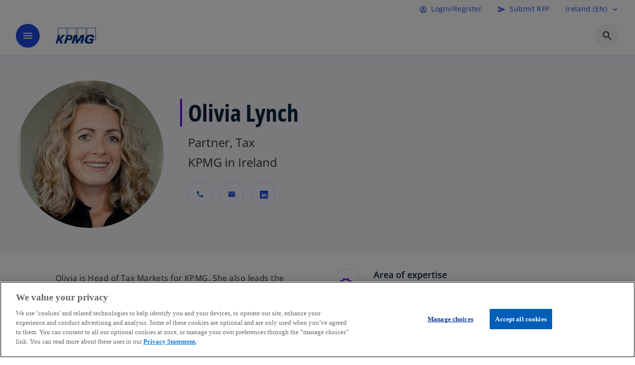

--- FILE ---
content_type: text/html;charset=utf-8
request_url: https://kpmg.com/ie/en/contacts/l/olivialynch.html
body_size: 16632
content:
<!DOCTYPE HTML>
<html lang="en" dir="ltr">
<head>
	<meta http-equiv="content-type" content="text/html" charset="UTF-8"/>
	<meta http-equiv="content-encoding" content="text/html"/>
	<meta charset="utf-8" class="chrome"/>
	<meta http-equiv="X-UA-Compatible" content="IE=edge,chrome=1"/>
	<meta http-equiv="content-language" content="en"/>

	<script defer="defer" type="text/javascript" src="https://rum.hlx.page/.rum/@adobe/helix-rum-js@%5E2/dist/rum-standalone.js" data-routing="program=92310,environment=1046541,tier=publish"></script>
<link rel="preconnect" href="https://assets.kpmg.com" crossorigin=""/>

	<link rel="preload" as="font" type="font/woff2" href="/etc.clientlibs/kpmg/clientlibs/clientlib-site/resources/fonts/OpenSans/OpenSans-Regular.ttf" crossorigin/>
	<link rel="preload" as="font" type="font/woff2" href="/etc.clientlibs/kpmg/clientlibs/clientlib-site/resources/fonts/OpenSans/OpenSans-Regular.woff2" crossorigin/>
	<link rel="preload" as="font" type="font/woff2" href="/etc.clientlibs/kpmg/clientlibs/clientlib-site/resources/fonts/OpenSans/OpenSans-Medium.ttf" crossorigin/>
	<link rel="preload" as="font" type="font/woff2" href="/etc.clientlibs/kpmg/clientlibs/clientlib-site/resources/fonts/OpenSans/OpenSans-Medium.woff2" crossorigin/>
	<link rel="preload" as="font" type="font/woff2" href="/etc.clientlibs/kpmg/clientlibs/clientlib-site/resources/fonts/OpenSans/OpenSans-Medium.ttf" crossorigin/>
	<link rel="preload" as="font" type="font/woff2" href="/etc.clientlibs/kpmg/clientlibs/clientlib-site/resources/fonts/Material_Icons/MaterialIcons-Regular.woff2" crossorigin/>
	<link rel="preload" as="font" type="font/woff2" href="/etc.clientlibs/kpmg/clientlibs/clientlib-site/resources/fonts/Material_Icons/MaterialIcons-Regular.ttf" crossorigin/>
	<link rel="preload" as="font" type="font/woff2" href="/etc.clientlibs/kpmg/clientlibs/clientlib-site/resources/fonts/OpenSans_Condensed/OpenSans_Condensed-Regular.woff2" crossorigin/>
	<link rel="preload" as="font" type="font/woff2" href="/etc.clientlibs/kpmg/clientlibs/clientlib-site/resources/fonts/OpenSans_Condensed/OpenSans_Condensed-Regular.ttf" crossorigin/>

	<link rel="icon" type="image/png" sizes="32x32" href="/etc.clientlibs/kpmg/clientlibs/clientlib-site/resources/images/favicons/favicon-32x32.png"/>
	<link rel="icon" type="image/png" sizes="16x16" href="/etc.clientlibs/kpmg/clientlibs/clientlib-site/resources/images/favicons/favicon-16x16.png"/>

	<link rel="icon" type="image/x-icon" href="/etc.clientlibs/kpmg/clientlibs/clientlib-site/resources/images/favicons/favicon.ico"/>

	<link rel="icon" type="image/svg+xml" sizes="96x96" href="/etc.clientlibs/kpmg/clientlibs/clientlib-site/resources/images/favicons/favicon-96x96.svg"/>
	<link rel="icon" type="image/svg+xml" sizes="32x32" href="/etc.clientlibs/kpmg/clientlibs/clientlib-site/resources/images/favicons/favicon-32x32.svg"/>
	<link rel="icon" type="image/svg+xml" sizes="16x16" href="/etc.clientlibs/kpmg/clientlibs/clientlib-site/resources/images/favicons/favicon-16x16.svg"/>

     
	<link rel="apple-touch-icon" sizes="180x180" href="/etc.clientlibs/kpmg/clientlibs/clientlib-site/resources/images/favicons/apple-touch-icon-180x180.png"/>
	<link rel="apple-touch-icon" sizes="167x167" href="/etc.clientlibs/kpmg/clientlibs/clientlib-site/resources/images/favicons/apple-touch-icon-167x167.png"/>
	<link rel="apple-touch-icon" sizes="152x152" href="/etc.clientlibs/kpmg/clientlibs/clientlib-site/resources/images/favicons/apple-touch-icon-152x152.png"/>
	<link rel="apple-touch-icon" sizes="120x120" href="/etc.clientlibs/kpmg/clientlibs/clientlib-site/resources/images/favicons/apple-touch-icon-120x120.png"/>
	<link rel="apple-touch-icon" sizes="76x76" href="/etc.clientlibs/kpmg/clientlibs/clientlib-site/resources/images/favicons/apple-touch-icon-76x76.png"/>
	<link rel="apple-touch-icon" sizes="60x60" href="/etc.clientlibs/kpmg/clientlibs/clientlib-site/resources/images/favicons/apple-touch-icon-60x60.png"/>
	<link rel="apple-touch-icon" href="/etc.clientlibs/kpmg/clientlibs/clientlib-site/resources/images/favicons/apple-touch-icon.png"/>


	<link rel="icon" type="image/svg+xml" sizes="512x512" href="/etc.clientlibs/kpmg/clientlibs/clientlib-site/resources/images/favicons/android-chrome-512x512.svg"/>
	<link rel="icon" type="image/svg+xml" sizes="192x192" href="/etc.clientlibs/kpmg/clientlibs/clientlib-site/resources/images/favicons/android-chrome-192x192.svg"/>
	<link rel="icon" type="image/svg+xml" sizes="144x144" href="/etc.clientlibs/kpmg/clientlibs/clientlib-site/resources/images/favicons/android-chrome-144x144.svg"/>
	<link rel="icon" type="image/svg+xml" sizes="96x96" href="/etc.clientlibs/kpmg/clientlibs/clientlib-site/resources/images/favicons/android-chrome-96x96.svg"/>
	<link rel="icon" type="image/svg+xml" sizes="72x72" href="/etc.clientlibs/kpmg/clientlibs/clientlib-site/resources/images/favicons/android-chrome-72x72.svg"/>
	<link rel="icon" type="image/svg+xml" sizes="48x48" href="/etc.clientlibs/kpmg/clientlibs/clientlib-site/resources/images/favicons/android-chrome-48x48.svg"/>
	<link rel="icon" type="image/svg+xml" sizes="36x36" href="/etc.clientlibs/kpmg/clientlibs/clientlib-site/resources/images/favicons/android-chrome-36x36.svg"/>

	<meta property="og:type" content="website"/>
	<meta property="og:url" content="https://kpmg.com/ie/en/contacts/l/olivialynch.html"/>
	<meta property="og:title" content="Olivia Lynch - Ta"/>
	<meta property="og:description" content="Olivia is Head of Tax Markets for KPMG. "/>
	<meta property="og:site_name" content="KPMG"/>
	<meta property="og:image" content="/content/dam/kpmgsites/ie/images/contact-images/ie-olivia-lynch.jpg"/>
	<meta property="og:locale"/>
	
	
	<meta property="twitter:url" content="https://kpmg.com/ie/en/contacts/l/olivialynch.html"/>
	<meta property="twitter:title" content="Olivia Lynch - Ta"/>
	<meta property="twitter:description" content="Olivia is Head of Tax Markets for KPMG. "/>
	<meta property="twitter:creator" content="@KPMG"/>
	<meta property="twitter:card" content="summary_large_image"/>
	<meta property="twitter:image" content="/content/dam/kpmgsites/ie/images/contact-images/ie-olivia-lynch.jpg"/>
		<script type="text/javascript">
			window.kpmgPath = window.location.pathname.toLowerCase();
            var preferredSite = '';
            function getCookie(cname) {
                var name = cname + "=";
                var cArray = document.cookie.split(';');
                for(var i = 0; i < cArray.length; i++) {
                    var c = cArray[i];
                    while (c.charAt(0) == ' ') {
                        c = c.substring(1);
                    }
                    if (c.indexOf(name) == 0) {
                        preferredSite = c.substring(name.length, c.length);
                        preferredSite = preferredSite.indexOf(".html") > -1 ? preferredSite : "";
                        return true;
                    }
                }
            }
            if(window.kpmgPath === "/xx/en.html" && document.referrer === "" ) {
                getCookie("g_redirect");
                if( preferredSite.length > 0 && preferredSite !== "/xx/en.html") {
                    var geoUserSite = encodeURI(preferredSite)
                    console.log("datageo:",geoUserSite);
                    window.location = geoUserSite;
                }
            }</script>
	
    
    <script type="application/ld+json">
		{
  "@context" : "https://schema.org/",
  "@graph" : [ {
    "@type" : "Corporation",
    "@id" : "https://kpmg.com/ie#corporation",
    "url" : "https://kpmg.com/ie/en#home",
    "name" : "Audit, Tax, Deal Advisory and Consulting",
    "description" : "At the heart of Irish business, we drive conversations across audit, tax, deal advisory & consulting. Contact us for advice you can act on - today.",
    "image" : "/content/dam/kpmgsites/ie/images/about/ie-kpmg-dublin-stokes-sign.jpg",
    "logo" : {
      "@type" : "ImageObject",
      "url" : "https://assets.kpmg.com/is/image/kpmg/kpmg-logo-1",
      "width" : "77",
      "height" : "30"
    },
    "address" : { }
  }, {
    "@type" : "WebSite",
    "@id" : "https://kpmg.com/ie#website",
    "url" : "https://kpmg.com/ie/en#home",
    "name" : "Audit, Tax, Deal Advisory and Consulting"
  }, {
    "@type" : "Corporation",
    "@id" : "https://kpmg.com/ie#organization",
    "name" : "Audit, Tax, Deal Advisory and Consulting",
    "logo" : {
      "@type" : "ImageObject",
      "url" : "https://assets.kpmg.com/is/image/kpmg/kpmg-logo-1",
      "width" : "77",
      "height" : "30"
    },
    "parentOrganization" : {
      "@id" : "https://kpmg.com/ie#corporation"
    }
  } ]
}
	</script>
	
	
    <meta charset="UTF-8"/>
    <title>Olivia Lynch - Tax - Get in touch</title>
    
    <meta name="description" content="Olivia is Head of Tax Markets for KPMG. "/>
    <meta name="template" content="page-contact"/>
    <meta name="viewport" content="width=device-width, initial-scale=1"/>
    

    
    
<link rel="canonical" href="https://kpmg.com/ie/en/contacts/l/olivialynch.html"/>

    




    
    

    

	
  



		
       <script type="text/plain" class="optanon-category-C0003" src="//assets.adobedtm.com/9ff0694f1438/dd433ce7efb6/launch-5b72ccf8a16a.min.js" async></script>

    
    <script src="/etc.clientlibs/kpmg/clientlibs/clientlib-dependencies.lc-d41d8cd98f00b204e9800998ecf8427e-lc.min.js"></script>


    
        
    <link rel="stylesheet" href="/etc.clientlibs/kpmg/clientlibs/clientlib-base.lc-bee0a8382ad36e345dda31b92379d226-lc.min.css" type="text/css">
<link rel="stylesheet" href="/etc.clientlibs/kpmg/clientlibs/clientlib-dependencies.lc-d41d8cd98f00b204e9800998ecf8427e-lc.min.css" type="text/css">
<link rel="stylesheet" href="/etc.clientlibs/kpmg/clientlibs/clientlib-site.lc-501a1011940465548bfcaf2f17e6ef7e-lc.min.css" type="text/css">


    
    
    
    
    
    
    
    <script async src="/etc.clientlibs/core/wcm/components/commons/datalayer/v1/clientlibs/core.wcm.components.commons.datalayer.v1.lc-70264651675213ed7f7cc5a02a00f621-lc.min.js"></script>



    
    

	
	  		
		<!-- One Trust Enabled Start (One Trust Script)-->
		
			<!-- OneTrust Cookies Consent Notice start for kpmg.com/ie -->

<script src="https://collection.kpmg.com/scripttemplates/otSDKStub.js" data-document-language="true" type="text/javascript" charset="UTF-8" data-domain-script="0197a7c3-f510-7ae1-bf1b-8e1fb5a950d9"></script>
<script type="text/javascript">
function OptanonWrapper() { }
</script>
<!-- OneTrust Cookies Consent Notice end for kpmg.com/ie -->
			<script type="text/javascript">
				var oneTrustEnabled = true;
				/* OneTrust Script - Start  * OptanonWrapper function will be called by OneTrust after the page load
				* This has to be placed after OneTrust script in the order
				*/
				function OptanonWrapper() {
					var evt = document.createEvent("CustomEvent"), cookiesSettingsButton = document.getElementById('ot-sdk-btn');
					evt.initCustomEvent('oneTrustEvent', false, false, {activeGroups: OptanonActiveGroups, groups: Optanon.GetDomainData()});
					document.dispatchEvent(evt);
					window.oneTrustObj = window.oneTrustObj || {};
					window.oneTrustObj.isScriptLoaded = true;
	
					//Show the Cookie-Settings button at the bottom only after User provides the consent
					if(Optanon  && typeof Optanon.IsAlertBoxClosed === 'function'  && Optanon.IsAlertBoxClosed()  && cookiesSettingsButton !== null) {
						cookiesSettingsButton.style.display = "block";
					}
				}
			</script>
		

		<!-- One Trust Enabled End (One Trust Script)-->
		<!-- One Trust Disabled Start (One Trust Script)-->
		
		<!-- One Trust Disabled End (One Trust Script)-->
		
	    <!-- Common Header Scripts -->
		
		<!-- Page Header Scripts -->
		
	
</head>
<body class="page-contact page basicpage" id="page-1ac68a20ee" data-cmp-link-accessibility-enabled data-cmp-link-accessibility-text="opens in a new tab" data-cmp-data-layer-enabled data-country-name="Ireland">

	  
    
        <div class="cmp-ppc-sticky" data-cmp-ppc-alert-banner>  
            <span class="material-icons-outlined">
                error
            </span>
            <div class="cmp-ppc-sticky__message">
                Subscriptions are not available for this site while you are logged into your current account.
            </div>
            <span data-close-button="" role="button" tabindex="0" aria-label="Dismiss" class="material-icons-outlined close-icon">close</span>
        </div>
    

	  
    


	<script>
		window.adobeDataLayer = window.adobeDataLayer || [];
		const [page,{id:pageId}] = JSON.parse("[{\x22page\u002D1ac68a20ee\x22:{\x22xdm:language\x22:\x22en\x22,\x22publisher\x22:\x22ie\u002Den\u002Dtax\x22,\x22country\x22:\x22ie\x22,\x22dc:description\x22:\x22Olivia is Head of Tax Markets for KPMG. \x22,\x22repo:path\x22:\x22\/content\/kpmgpublic\/ie\/en\/contacts\/l\/olivialynch.html\x22,\x22dc:title\x22:\x22Olivia Lynch \u002D Tax \u002D Get in touch\x22,\x22xdm:tags\x22:[],\x22expiryDate\x22:\x2212\/30\/2099\x22,\x22repo:modifyDate\x22:\x222024\u002D11\u002D13T09:50:54Z\x22,\x22xdm:template\x22:\x22\/conf\/kpmg\/settings\/wcm\/templates\/page\u002Dcontact\x22,\x22pageName\x22:\x22ie:en:contacts:l:olivialynch\x22,\x22issueDate\x22:\x22\x22,\x22effectiveDate\x22:\x22\x22,\x22primaryCategory\x22:\x22contacts\x22,\x22subCategory1\x22:\x22l\x22,\x22subCategory2\x22:\x22olivialynch\x22,\x22subCategory3\x22:\x22\x22,\x22@type\x22:\x22core\/wcm\/components\/page\/v3\/page\x22}},{\"id\":\"page\u002D1ac68a20ee\"}]");
		if(localStorage.getItem("userlogout")){
			localStorage.removeItem("userlogout");
			page[pageId]["dc:title"] = "logout successful"
		 	page[pageId]["loginStatus"] = "logged-out"
		}
		adobeDataLayer.push({
			page,
			event:'cmp:show',
			eventInfo: {
				path: 'page.page\u002D1ac68a20ee'
			}
		});
	</script>


	




	
<div class="root container responsivegrid">

    
    
    
    <div id="container-26f265e07c" class="cmp-container">
        
        <header class="experiencefragment">
<div id="experiencefragment-858e17f315" class="cmp-experiencefragment cmp-experiencefragment--header">


    
    <div id="container-8d96613098" class="cmp-container">
        


<div class="aem-Grid aem-Grid--12 aem-Grid--default--12 ">
    
    <div class="header-v2 header aem-GridColumn aem-GridColumn--default--12">
  <div class="cmp-header cmp-header-v2" data-cmp-header>
    <a class="skipnav" href="#kpmg-accessibility-main">
  
  
    Skip to main content
  
</a>

    
    
    
    
    
  
  
  
  

  <div class="cmp-menu-item-bar" role="header" id="kpmg-accessibility-header" data-cmp-menu-item-bar-mobile="false">
    <div class="cmp-menu-item-bar--container">
      <div class="cmp-menu-item-bar--inner rfp">
        
          

        
        
          
    <div class="cmp-ppc-navigation cmp-menu-item">
        <div class="ppc-loading-spinner-container">
            <div class="loading-spinner">
              <h4></h4>
              <h6></h6>
              <div class="loading-spinner__icon"></div>
              <p></p>
            </div>
        </div>
    
    	
            <a type="button" class="cmp-ppc-navigation__userlogin cmp-menu-item__inner" aria-label="Login" data-cmp-clickable="true" data-cmp-data-layer="{&#34;ppc-navigation-a8d3c28579&#34;:{&#34;parentId&#34;:&#34;ppc-navigation&#34;,&#34;@type&#34;:&#34;kpmg/components/navigation/header/ppc-navigation&#34;,&#34;dc:title&#34;:&#34;Login/Register&#34;,&#34;xdm:linkURL&#34;:&#34;https://kpmg.com/ie/en/user/login.html&#34;}}" aria-expanded="false" href="https://kpmg.com/ie/en/user/login.html">
                
    <span class="cmp-menu-item__icon cmp-menu-item__icon--account_circle" aria-hidden="true">account_circle</span>

                <div class="cmp-menu-item__label">Login/Register</div>
            </a>
        
        
        <button type="button" class="cmp-ppc-navigation__loggedin cmp-menu-item__inner" aria-label="My KPMG" data-cmp-clickable="true" data-cmp-data-layer="{&#34;ppc-navigation-334359b90e&#34;:{&#34;parentId&#34;:&#34;ppc-navigation&#34;,&#34;@type&#34;:&#34;kpmg/components/navigation/header/ppc-navigation&#34;,&#34;dc:title&#34;:&#34;My KPMG&#34;,&#34;xdm:linkURL&#34;:&#34;#&#34;}}" aria-expanded="false" aria-haspopup="true">
            
    <span class="cmp-menu-item__icon cmp-menu-item__icon--account_circle" aria-hidden="true">account_circle</span>

            <div class="cmp-menu-item__label"></div>
   		</button>
        <nav class="cmp-ppc-navigation__nav">
            <button class="cmp-ppc-navigation__nav-close">
                <span class="material-icons-outlined">close</span>
            </button>
            <ul class="">
                <li>
                    <div class="" data-link-type="preferenceManagement">
                        
                        
                            <a class="cmp-menu-link__inner" data-cmp-data-layer="{&#34;ppc-navigation-d30b3486d7&#34;:{&#34;parentId&#34;:&#34;ppc-navigation&#34;,&#34;@type&#34;:&#34;kpmg/components/navigation/header/ppc-navigation/item&#34;,&#34;dc:title&#34;:&#34;Preference Management&#34;,&#34;xdm:linkURL&#34;:&#34;https://kpmg.com/ie/en/user/preference-management.html&#34;}}" data-cmp-clickable="" data-cmp-menu-link="sectionNav" href="https://kpmg.com/ie/en/user/preference-management.html">
                                <div class="cmp-menu-link__inner--label">Preference Management</div>
                            </a>
                        
                    </div>
                </li>
            
                <li>
                    <div class="" data-link-type="profile">
                        
                        
                            <a class="cmp-menu-link__inner" data-cmp-data-layer="{&#34;ppc-navigation-d74e3573dd&#34;:{&#34;parentId&#34;:&#34;ppc-navigation&#34;,&#34;@type&#34;:&#34;kpmg/components/navigation/header/ppc-navigation/item&#34;,&#34;dc:title&#34;:&#34;Profile&#34;,&#34;xdm:linkURL&#34;:&#34;https://kpmg.com/ie/en/user/profile.html&#34;}}" data-cmp-clickable="" data-cmp-menu-link="sectionNav" href="https://kpmg.com/ie/en/user/profile.html">
                                <div class="cmp-menu-link__inner--label">Profile</div>
                            </a>
                        
                    </div>
                </li>
            
                <li>
                    <div class="" data-link-type="logout">
                        
                            <button class="cmp-menu-link__inner" data-cmp-data-layer="{&#34;ppc-navigation-03501e0525&#34;:{&#34;parentId&#34;:&#34;ppc-navigation&#34;,&#34;@type&#34;:&#34;kpmg/components/navigation/header/ppc-navigation/item&#34;,&#34;dc:title&#34;:&#34;Logout&#34;,&#34;xdm:linkURL&#34;:&#34;https://launch.kpmg.com/#.html&#34;}}" data-cmp-clickable="" data-cmp-menu-link="sectionNav">
                                <div class="cmp-menu-link__inner--label">Logout</div>
                            </button>
                        
                        
                    </div>
                </li>
            </ul>
        </nav>
    </div>


        
        
          <div class="cmp-menu-item">
  <a id="menu-item2-9889d9913b" class="cmp-menu-item__inner" data-cmp-clickable data-cmp-data-layer="{&#34;menu-item2-9889d9913b&#34;:{&#34;@type&#34;:&#34;kpmg/components/navigation/header/menu-item2&#34;,&#34;repo:modifyDate&#34;:&#34;2025-07-10T09:08:08Z&#34;,&#34;dc:title&#34;:&#34;Submit RFP&#34;,&#34;xdm:linkURL&#34;:&#34;/ie/en/miscellaneous/rfp.html&#34;}}" href="/ie/en/miscellaneous/rfp.html">
    
    <span class="cmp-menu-item__icon cmp-menu-item__icon--send" aria-hidden="true">send</span>

    <div class="cmp-menu-item__label">
      Submit RFP
    </div>
  </a>
</div>

        
        
          <div class="cmp-lang-selector">
  <button type="button" id="lang-selector-8171d624e3" class="cmp-lang-selector__toggle-btn cmp-menu-item__inner" aria-label="Language selector" data-cmp-clickable data-cmp-data-layer="{&#34;lang-selector-334359b90e&#34;:{&#34;parentId&#34;:&#34;lang-selector&#34;,&#34;@type&#34;:&#34;kpmg/components/navigation/header/lang-selector&#34;,&#34;dc:title&#34;:&#34;Ireland (EN)&#34;,&#34;xdm:linkURL&#34;:&#34;#&#34;}}" aria-haspopup="dialog">
    
    

    <div class="cmp-lang-selector__label">
      Ireland (EN)
    </div>
    <span class="material-icons-outlined cmp-lang-selector__chevron-icon" aria-hidden="true">
      expand_more
    </span>
  </button>
</div>

        
      </div>
    </div>
  </div>

    
  <div data-cmp-langselector="side-navbar" class="language-selector__side-navbar">
    <div class="language-selector__mobile-close">
      <button data-cmp-langselector="close-btn" data-cmp-clickable="true" class="language-selector__mobile-close--btn">
        <span class="material-icons-outlined">close</span>
      </button>
    </div>
    <div class="language-selector__container">
      <ul class="country-list country-list--short" data-cmp-langselector="language-selector"></ul>
      <div class="cmp-form-text">
        <label for="filter-search-input">Search</label>
        <input class="cmp-form-text__text" data-cmp-hook-form-text="input" type="text" id="filter-search-input" placeholder="Enter Keywords ..." name="filter-search-input" aria-describedby="enter keywords" data-cmp-langselector="filter-search-input"/>
        <button class="material-icons-outlined input-cancel" data-cmp-langselector="filter-cancel">
          cancel
        </button>
      </div>
      <div class="filter-message" aria-live="polite" aria-atomic="true" data-cmp-langselector="filter-message" data-message="Data not found"></div>
      <div class="contry-list-container">
        <div class="sr-only country-list--count" aria-live="polite" aria-atomic="true" data-message="Results found"></div>
        <ul class="country-list country-list--all" data-cmp-langselector="list-of-all-countries"></ul>
      </div>
    </div>
  </div>



    
      
      <div id="kpmg-accessibility-nav" role="navigation" class="cmp-header__main-nav-bar" data-cmp-header-main-nav-bar>
        <div class="cmp-header__main-nav-bar--container">
          <div class="cmp-header__main-nav-bar--inner">
            <div class="cmp-header__main-nav-bar--column">
              
              <div class="cmp-mobile-toggle">
  <button data-cmp-mobile-toggle type="button" class="cmp-mobile-toggle__inner" aria-label="main menu" aria-expanded="false" aria-controls="mobile-menu">
    <span class="cmp-mobile-toggle__icon" aria-hidden="true">menu</span>
  </button>
</div>

              
              
                <div class="cmp-logo" id="logo-750e275683" data-cmp-is="image" data-cmp-src="/content/experience-fragments/kpmgpublic/ie/en/site/header/master/_jcr_content/root/header_v2/logo.coreimg{.width}.svg/1765472705689/logo.svg" data-asset-id="2f78d2b8-3df4-4289-a1f8-606a28a95d8f" data-cmp-filereference="/content/dam/kpmgsites/ie/images/logo.svg" data-cmp-data-layer="{&#34;logo-750e275683&#34;:{&#34;@type&#34;:&#34;kpmg/components/navigation/header/logo&#34;,&#34;repo:modifyDate&#34;:&#34;2025-07-08T15:20:05Z&#34;,&#34;dc:title&#34;:&#34;KPMG Ireland - Audit, Tax, Deal Advisory &amp; Consulting&#34;,&#34;xdm:linkURL&#34;:&#34;/ie/en.html&#34;,&#34;image&#34;:{&#34;repo:id&#34;:&#34;2f78d2b8-3df4-4289-a1f8-606a28a95d8f&#34;,&#34;repo:modifyDate&#34;:&#34;2025-12-11T17:05:05Z&#34;,&#34;@type&#34;:&#34;image/svg+xml&#34;,&#34;repo:path&#34;:&#34;/content/dam/kpmgsites/ie/images/logo.svg&#34;}}}" data-cmp-hook-image="imageV3" itemscope itemtype="http://schema.org/ImageObject">
     <div class="cmp-logo__inner">
          <a class="cmp-logo__link" data-cmp-clickable href="/ie/en.html">
               <img src="/content/experience-fragments/kpmgpublic/ie/en/site/header/master/_jcr_content/root/header_v2/logo.coreimg.svg/1765472705689/logo.svg" loading="lazy" class="cmp-logo__image" itemprop="contentUrl" width="100" height="100" alt="KPMG Ireland - Audit, Tax, Deal Advisory &amp; Consulting" title="KPMG Ireland - Audit, Tax, Deal Advisory &amp; Consulting"/>
          </a>
     </div>
    
    <meta itemprop="caption" content="KPMG Ireland - Audit, Tax, Deal Advisory &amp; Consulting"/>
    <script type="application/ld+json">
          {
  "@context" : "https://schema.org",
  "@type" : "ImageObject",
  "url" : "https://kpmg.com/content/experience-fragments/kpmgpublic/ie/en/site/header/master/_jcr_content/root/header_v2/logo.coreimg.svg/1765472705689/logo.svg.html",
  "creator" : {
    "@type" : "Corporation",
    "name" : "KPMG International Limited"
  },
  "contentUrl" : "https://kpmg.com/content/experience-fragments/kpmgpublic/ie/en/site/header/master/_jcr_content/root/header_v2/logo.coreimg.svg/1765472705689/logo.svg.html",
  "copyrightNotice" : "KPMG International Limited",
  "potentialAction" : {
    "@type" : "ViewAction",
    "url" : "https://kpmg.com/content/experience-fragments/kpmgpublic/ie/en/site/header/master/_jcr_content/root/header_v2/logo.coreimg.svg/1765472705689/logo.svg.html",
    "target" : {
      "@type" : "EntryPoint",
      "urlTemplate" : "https://kpmg.com/content/experience-fragments/kpmgpublic/ie/en/site/header/master/_jcr_content/root/header_v2/logo.coreimg.svg/1765472705689/logo.svg.html"
    }
  }
}
     </script>
</div>

    

              
            </div>

            <div class="cmp-header__main-nav-bar--column" data-cmp-header-main-nav>
              
                
  
  <nav class="cmp-main-nav" data-cmp-main-nav>
    
    <div class="cmp-main-nav__mobile-header" data-cmp-main-nav-mobile-header>
      <div class="cmp-main-nav__mobile-header-container">
        
        <button class="cmp-main-nav__mobile-header-close" data-cmp-main-nav-mobile-header-close aria-label="Close">
          <span class="material-icons-outlined">close</span>
        </button>

        
        
          <div class="cmp-logo" id="logo-750e275683" data-cmp-is="image" data-cmp-src="/content/experience-fragments/kpmgpublic/ie/en/site/header/master/_jcr_content/root/header_v2/logo.coreimg{.width}.svg/1765472705689/logo.svg" data-asset-id="2f78d2b8-3df4-4289-a1f8-606a28a95d8f" data-cmp-filereference="/content/dam/kpmgsites/ie/images/logo.svg" data-cmp-data-layer="{&#34;logo-750e275683&#34;:{&#34;@type&#34;:&#34;kpmg/components/navigation/header/logo&#34;,&#34;repo:modifyDate&#34;:&#34;2025-07-08T15:20:05Z&#34;,&#34;dc:title&#34;:&#34;KPMG Ireland - Audit, Tax, Deal Advisory &amp; Consulting&#34;,&#34;xdm:linkURL&#34;:&#34;/ie/en.html&#34;,&#34;image&#34;:{&#34;repo:id&#34;:&#34;2f78d2b8-3df4-4289-a1f8-606a28a95d8f&#34;,&#34;repo:modifyDate&#34;:&#34;2025-12-11T17:05:05Z&#34;,&#34;@type&#34;:&#34;image/svg+xml&#34;,&#34;repo:path&#34;:&#34;/content/dam/kpmgsites/ie/images/logo.svg&#34;}}}" data-cmp-hook-image="imageV3" itemscope itemtype="http://schema.org/ImageObject">
     <div class="cmp-logo__inner">
          <a class="cmp-logo__link" data-cmp-clickable href="/ie/en.html">
               <img src="/content/experience-fragments/kpmgpublic/ie/en/site/header/master/_jcr_content/root/header_v2/logo.coreimg.svg/1765472705689/logo.svg" loading="lazy" class="cmp-logo__image" itemprop="contentUrl" width="100" height="100" alt="KPMG Ireland - Audit, Tax, Deal Advisory &amp; Consulting" title="KPMG Ireland - Audit, Tax, Deal Advisory &amp; Consulting"/>
          </a>
     </div>
    
    <meta itemprop="caption" content="KPMG Ireland - Audit, Tax, Deal Advisory &amp; Consulting"/>
    <script type="application/ld+json">
          {
  "@context" : "https://schema.org",
  "@type" : "ImageObject",
  "url" : "https://kpmg.com/content/experience-fragments/kpmgpublic/ie/en/site/header/master/_jcr_content/root/header_v2/logo.coreimg.svg/1765472705689/logo.svg.html",
  "creator" : {
    "@type" : "Corporation",
    "name" : "KPMG International Limited"
  },
  "contentUrl" : "https://kpmg.com/content/experience-fragments/kpmgpublic/ie/en/site/header/master/_jcr_content/root/header_v2/logo.coreimg.svg/1765472705689/logo.svg.html",
  "copyrightNotice" : "KPMG International Limited",
  "potentialAction" : {
    "@type" : "ViewAction",
    "url" : "https://kpmg.com/content/experience-fragments/kpmgpublic/ie/en/site/header/master/_jcr_content/root/header_v2/logo.coreimg.svg/1765472705689/logo.svg.html",
    "target" : {
      "@type" : "EntryPoint",
      "urlTemplate" : "https://kpmg.com/content/experience-fragments/kpmgpublic/ie/en/site/header/master/_jcr_content/root/header_v2/logo.coreimg.svg/1765472705689/logo.svg.html"
    }
  }
}
     </script>
</div>

    

        
      </div>
    </div>

    
    <ul class="cmp-main-nav__main-menu" data-cmp-main-nav-main-menu>
      
        <li class="cmp-main-nav__main-menu--list-item" data-cmp-main-nav-list-item>
          
          
  
  

  
  
    
    
  <div class="cmp-menu-link cmp-menu-link--level-one  ">
    
    

    
    

    
    <button class="cmp-menu-link__inner " data-cmp-data-layer="{&#34;main-nav-link-0febb2b500&#34;:{&#34;parentId&#34;:&#34;main-nav-c28ee0c46a&#34;,&#34;@type&#34;:&#34;kpmg/components/navigation/header/main-nav&#34;,&#34;dc:title&#34;:&#34;Insights&#34;,&#34;xdm:linkURL&#34;:&#34;/ie/en/insights.html&#34;}}" data-cmp-clickable data-cmp-menu-link="levelOne" aria-expanded="false" aria-haspopup="true">
      <div class="cmp-menu-link__inner--label">
        
        
        
          
            Insights
          
          
          
          
        
        
        
        
      </div>
      <span aria-hidden="true" class="cmp-menu-link__inner--icon"></span>
    </button>
  </div>

    <nav class="cmp-sub-menu " data-cmp-sub-menu>
      <div class="cmp-sub-menu__container">
        
        <button class="cmp-sub-menu__back-button" data-cmp-sub-menu-back>
          <span aria-hidden="true" class="cmp-sub-menu__back-button-icon"></span>
          <div class="cmp-sub-menu__back-button-label">
            Main menu
          </div>
        </button>
        
          
  
  
  <section class="cmp-sub-menu__section cmp-sub-menu__section--level-two  ">
    <div class="cmp-sub-menu__section-heading">
      <span class="cmp-sub-menu__section-heading--text">
        
          Insights
        
        
      </span>

      <a class="cmp-sub-menu__section-heading--link" data-cmp-data-layer="{&#34;main-nav-link-bbd530c076&#34;:{&#34;parentId&#34;:&#34;main-nav-c28ee0c46a&#34;,&#34;@type&#34;:&#34;kpmg/components/navigation/header/main-nav&#34;,&#34;dc:title&#34;:&#34;Insights_View all&#34;,&#34;xdm:linkURL&#34;:&#34;/ie/en/insights.html&#34;}}" data-cmp-clickable href="/ie/en/insights.html">View all<span class="material-icons-outlined"></span></a>
    </div>

    <nav class="cmp-sub-menu__section-nav cmp-sub-menu__section-nav--level-two">
      <ul>
        <li class="cmp-sub-menu__level-two--all-link">
          
  <div class="cmp-menu-link cmp-menu-link--level-two ">
    
    

    
    

    
    <a class="cmp-menu-link__inner " data-cmp-data-layer="{&#34;main-nav-link-0febb2b500&#34;:{&#34;parentId&#34;:&#34;main-nav-c28ee0c46a&#34;,&#34;@type&#34;:&#34;kpmg/components/navigation/header/main-nav&#34;,&#34;dc:title&#34;:&#34;Insights&#34;,&#34;xdm:linkURL&#34;:&#34;/ie/en/insights.html&#34;}}" data-cmp-clickable href="/ie/en/insights.html">
      <div class="cmp-menu-link__inner--label">
        All
        
        
          
            Insights
          
          
          
          
        
        
        
        
      </div>
      
    </a>
  </div>

        </li>
        
          
          <li>
            
  <div class="cmp-menu-link cmp-menu-link--level-two ">
    
    

    
    

    
    <a class="cmp-menu-link__inner " data-cmp-data-layer="{&#34;main-nav-link-7558847e73&#34;:{&#34;parentId&#34;:&#34;main-nav-c28ee0c46a&#34;,&#34;@type&#34;:&#34;kpmg/components/navigation/header/main-nav&#34;,&#34;dc:title&#34;:&#34;Insights>AI at KPMG&#34;,&#34;xdm:linkURL&#34;:&#34;/ie/en/services/ai.html&#34;}}" data-cmp-clickable href="/ie/en/services/ai.html">
      <div class="cmp-menu-link__inner--label">
        
        
        
          
          
          
          
            AI at KPMG 
            
          
        
        
        
        
      </div>
      
    </a>
  </div>

            
          </li>
        
          
          <li>
            
  <div class="cmp-menu-link cmp-menu-link--level-two ">
    
    

    
    

    
    <a class="cmp-menu-link__inner " data-cmp-data-layer="{&#34;main-nav-link-761e695e6f&#34;:{&#34;parentId&#34;:&#34;main-nav-c28ee0c46a&#34;,&#34;@type&#34;:&#34;kpmg/components/navigation/header/main-nav&#34;,&#34;dc:title&#34;:&#34;Insights>Dublin 2040&#34;,&#34;xdm:linkURL&#34;:&#34;/ie/en/insights/all/dublin-2040.html&#34;}}" data-cmp-clickable href="/ie/en/insights/all/dublin-2040.html">
      <div class="cmp-menu-link__inner--label">
        
        
        
          
          
          
          
            Dublin 2040 
            
          
        
        
        
        
      </div>
      
    </a>
  </div>

            
          </li>
        
          
          <li>
            
  <div class="cmp-menu-link cmp-menu-link--level-two ">
    
    

    
    

    
    <a class="cmp-menu-link__inner " data-cmp-data-layer="{&#34;main-nav-link-002ce40170&#34;:{&#34;parentId&#34;:&#34;main-nav-c28ee0c46a&#34;,&#34;@type&#34;:&#34;kpmg/components/navigation/header/main-nav&#34;,&#34;dc:title&#34;:&#34;Insights>CEO Outlook&#34;,&#34;xdm:linkURL&#34;:&#34;/ie/en/insights/all/ceo-outlook-2025.html&#34;}}" data-cmp-clickable href="/ie/en/insights/all/ceo-outlook-2025.html">
      <div class="cmp-menu-link__inner--label">
        
        
        
          
          
          
          
            CEO Outlook 
            
          
        
        
        
        
      </div>
      
    </a>
  </div>

            
          </li>
        
          
          <li>
            
  <div class="cmp-menu-link cmp-menu-link--level-two ">
    
    

    
    

    
    <a class="cmp-menu-link__inner " data-cmp-data-layer="{&#34;main-nav-link-261eea663f&#34;:{&#34;parentId&#34;:&#34;main-nav-c28ee0c46a&#34;,&#34;@type&#34;:&#34;kpmg/components/navigation/header/main-nav&#34;,&#34;dc:title&#34;:&#34;Insights>Budget 2026&#34;,&#34;xdm:linkURL&#34;:&#34;/ie/en/insights/tax/budget-2026.html&#34;}}" data-cmp-clickable href="/ie/en/insights/tax/budget-2026.html">
      <div class="cmp-menu-link__inner--label">
        
        
        
          
          
          
          
            Budget 2026 
            
          
        
        
        
        
      </div>
      
    </a>
  </div>

            
          </li>
        
          
          <li>
            
  <div class="cmp-menu-link cmp-menu-link--level-two ">
    
    

    
    

    
    <a class="cmp-menu-link__inner " data-cmp-data-layer="{&#34;main-nav-link-6d9f38a01f&#34;:{&#34;parentId&#34;:&#34;main-nav-c28ee0c46a&#34;,&#34;@type&#34;:&#34;kpmg/components/navigation/header/main-nav&#34;,&#34;dc:title&#34;:&#34;Insights>Ireland delivers&#34;,&#34;xdm:linkURL&#34;:&#34;/ie/en/insights/tax/ireland-delivers-tax.html&#34;}}" data-cmp-clickable href="/ie/en/insights/tax/ireland-delivers-tax.html">
      <div class="cmp-menu-link__inner--label">
        
        
        
          
          
          
          
            Ireland delivers 
            
          
        
        
        
        
      </div>
      
    </a>
  </div>

            
          </li>
        
      </ul>
    </nav>
  </section>

        
        
      </div>

      <button class="cmp-sub-menu__close" aria-label="Close Menu">
        <span class="material-icons-outlined" aria-hidden="true">
          expand_less
        </span>
      </button>
    </nav>
  

        </li>
      
        <li class="cmp-main-nav__main-menu--list-item" data-cmp-main-nav-list-item>
          
          
  
  

  
  
    
    
  <div class="cmp-menu-link cmp-menu-link--level-one  ">
    
    

    
    

    
    <button class="cmp-menu-link__inner " data-cmp-data-layer="{&#34;main-nav-link-01786be22a&#34;:{&#34;parentId&#34;:&#34;main-nav-c28ee0c46a&#34;,&#34;@type&#34;:&#34;kpmg/components/navigation/header/main-nav&#34;,&#34;dc:title&#34;:&#34;Industries&#34;,&#34;xdm:linkURL&#34;:&#34;/ie/en/industries.html&#34;}}" data-cmp-clickable data-cmp-menu-link="levelOne" aria-expanded="false" aria-haspopup="true">
      <div class="cmp-menu-link__inner--label">
        
        
        
          
          
            Industries
          
          
          
        
        
        
        
      </div>
      <span aria-hidden="true" class="cmp-menu-link__inner--icon"></span>
    </button>
  </div>

    <nav class="cmp-sub-menu " data-cmp-sub-menu>
      <div class="cmp-sub-menu__container">
        
        <button class="cmp-sub-menu__back-button" data-cmp-sub-menu-back>
          <span aria-hidden="true" class="cmp-sub-menu__back-button-icon"></span>
          <div class="cmp-sub-menu__back-button-label">
            Main menu
          </div>
        </button>
        
          
  
  
  <section class="cmp-sub-menu__section cmp-sub-menu__section--level-two  ">
    <div class="cmp-sub-menu__section-heading">
      <span class="cmp-sub-menu__section-heading--text">
        
          Industries
        
        
      </span>

      <a class="cmp-sub-menu__section-heading--link" data-cmp-data-layer="{&#34;main-nav-link-aedcc9ea70&#34;:{&#34;parentId&#34;:&#34;main-nav-c28ee0c46a&#34;,&#34;@type&#34;:&#34;kpmg/components/navigation/header/main-nav&#34;,&#34;dc:title&#34;:&#34;Industries_View all&#34;,&#34;xdm:linkURL&#34;:&#34;/ie/en/industries.html&#34;}}" data-cmp-clickable href="/ie/en/industries.html">View all<span class="material-icons-outlined"></span></a>
    </div>

    <nav class="cmp-sub-menu__section-nav cmp-sub-menu__section-nav--level-two">
      <ul>
        <li class="cmp-sub-menu__level-two--all-link">
          
  <div class="cmp-menu-link cmp-menu-link--level-two ">
    
    

    
    

    
    <a class="cmp-menu-link__inner " data-cmp-data-layer="{&#34;main-nav-link-01786be22a&#34;:{&#34;parentId&#34;:&#34;main-nav-c28ee0c46a&#34;,&#34;@type&#34;:&#34;kpmg/components/navigation/header/main-nav&#34;,&#34;dc:title&#34;:&#34;Industries&#34;,&#34;xdm:linkURL&#34;:&#34;/ie/en/industries.html&#34;}}" data-cmp-clickable href="/ie/en/industries.html">
      <div class="cmp-menu-link__inner--label">
        All
        
        
          
          
            Industries
          
          
          
        
        
        
        
      </div>
      
    </a>
  </div>

        </li>
        
          
          <li>
            
  <div class="cmp-menu-link cmp-menu-link--level-two ">
    
    

    
    

    
    <a class="cmp-menu-link__inner " data-cmp-data-layer="{&#34;main-nav-link-a51736c6a2&#34;:{&#34;parentId&#34;:&#34;main-nav-c28ee0c46a&#34;,&#34;@type&#34;:&#34;kpmg/components/navigation/header/main-nav&#34;,&#34;dc:title&#34;:&#34;Industries>Asset Management&#34;,&#34;xdm:linkURL&#34;:&#34;/ie/en/industries/asset-management.html&#34;}}" data-cmp-clickable href="/ie/en/industries/asset-management.html">
      <div class="cmp-menu-link__inner--label">
        
        
        
          
          
          
          
            Asset Management 
            
          
        
        
        
        
      </div>
      
    </a>
  </div>

            
          </li>
        
          
          <li>
            
  <div class="cmp-menu-link cmp-menu-link--level-two ">
    
    

    
    

    
    <a class="cmp-menu-link__inner " data-cmp-data-layer="{&#34;main-nav-link-9bcbc7801e&#34;:{&#34;parentId&#34;:&#34;main-nav-c28ee0c46a&#34;,&#34;@type&#34;:&#34;kpmg/components/navigation/header/main-nav&#34;,&#34;dc:title&#34;:&#34;Industries>Aviation Finance&#34;,&#34;xdm:linkURL&#34;:&#34;/ie/en/industries/aviation-finance.html&#34;}}" data-cmp-clickable href="/ie/en/industries/aviation-finance.html">
      <div class="cmp-menu-link__inner--label">
        
        
        
          
          
          
          
            Aviation Finance 
            
          
        
        
        
        
      </div>
      
    </a>
  </div>

            
          </li>
        
          
          <li>
            
  <div class="cmp-menu-link cmp-menu-link--level-two ">
    
    

    
    

    
    <a class="cmp-menu-link__inner " data-cmp-data-layer="{&#34;main-nav-link-02354564e5&#34;:{&#34;parentId&#34;:&#34;main-nav-c28ee0c46a&#34;,&#34;@type&#34;:&#34;kpmg/components/navigation/header/main-nav&#34;,&#34;dc:title&#34;:&#34;Industries>Banking&#34;,&#34;xdm:linkURL&#34;:&#34;/ie/en/industries/banking.html&#34;}}" data-cmp-clickable href="/ie/en/industries/banking.html">
      <div class="cmp-menu-link__inner--label">
        
        
        
          
          
          
          
            Banking 
            
          
        
        
        
        
      </div>
      
    </a>
  </div>

            
          </li>
        
          
          <li>
            
  <div class="cmp-menu-link cmp-menu-link--level-two ">
    
    

    
    

    
    <a class="cmp-menu-link__inner " data-cmp-data-layer="{&#34;main-nav-link-3c457d6274&#34;:{&#34;parentId&#34;:&#34;main-nav-c28ee0c46a&#34;,&#34;@type&#34;:&#34;kpmg/components/navigation/header/main-nav&#34;,&#34;dc:title&#34;:&#34;Industries>Data centres&#34;,&#34;xdm:linkURL&#34;:&#34;/ie/en/industries/data-centre.html&#34;}}" data-cmp-clickable href="/ie/en/industries/data-centre.html">
      <div class="cmp-menu-link__inner--label">
        
        
        
          
          
          
          
            Data centres 
            
          
        
        
        
        
      </div>
      
    </a>
  </div>

            
          </li>
        
          
          <li>
            
  <div class="cmp-menu-link cmp-menu-link--level-two ">
    
    

    
    

    
    <a class="cmp-menu-link__inner " data-cmp-data-layer="{&#34;main-nav-link-5b950ff451&#34;:{&#34;parentId&#34;:&#34;main-nav-c28ee0c46a&#34;,&#34;@type&#34;:&#34;kpmg/components/navigation/header/main-nav&#34;,&#34;dc:title&#34;:&#34;Industries>Energy &amp; natural resources&#34;,&#34;xdm:linkURL&#34;:&#34;/ie/en/industries/energy-natural-resources.html&#34;}}" data-cmp-clickable href="/ie/en/industries/energy-natural-resources.html">
      <div class="cmp-menu-link__inner--label">
        
        
        
          
          
          
          
            Energy &amp; natural resources 
            
          
        
        
        
        
      </div>
      
    </a>
  </div>

            
          </li>
        
          
          <li>
            
  <div class="cmp-menu-link cmp-menu-link--level-two ">
    
    

    
    

    
    <a class="cmp-menu-link__inner " data-cmp-data-layer="{&#34;main-nav-link-9a7021a4aa&#34;:{&#34;parentId&#34;:&#34;main-nav-c28ee0c46a&#34;,&#34;@type&#34;:&#34;kpmg/components/navigation/header/main-nav&#34;,&#34;dc:title&#34;:&#34;Industries>Financial services&#34;,&#34;xdm:linkURL&#34;:&#34;/ie/en/industries/financial-services.html&#34;}}" data-cmp-clickable href="/ie/en/industries/financial-services.html">
      <div class="cmp-menu-link__inner--label">
        
        
        
          
          
          
          
            Financial services 
            
          
        
        
        
        
      </div>
      
    </a>
  </div>

            
          </li>
        
          
          <li>
            
  <div class="cmp-menu-link cmp-menu-link--level-two ">
    
    

    
    

    
    <a class="cmp-menu-link__inner " data-cmp-data-layer="{&#34;main-nav-link-c0f99240b0&#34;:{&#34;parentId&#34;:&#34;main-nav-c28ee0c46a&#34;,&#34;@type&#34;:&#34;kpmg/components/navigation/header/main-nav&#34;,&#34;dc:title&#34;:&#34;Industries>Fintech&#34;,&#34;xdm:linkURL&#34;:&#34;/ie/en/industries/fintech.html&#34;}}" data-cmp-clickable href="/ie/en/industries/fintech.html">
      <div class="cmp-menu-link__inner--label">
        
        
        
          
          
          
          
            Fintech 
            
          
        
        
        
        
      </div>
      
    </a>
  </div>

            
          </li>
        
          
          <li>
            
  <div class="cmp-menu-link cmp-menu-link--level-two ">
    
    

    
    

    
    <a class="cmp-menu-link__inner " data-cmp-data-layer="{&#34;main-nav-link-122401d6e2&#34;:{&#34;parentId&#34;:&#34;main-nav-c28ee0c46a&#34;,&#34;@type&#34;:&#34;kpmg/components/navigation/header/main-nav&#34;,&#34;dc:title&#34;:&#34;Industries>Food &amp; agribusiness&#34;,&#34;xdm:linkURL&#34;:&#34;/ie/en/industries/food-agribusiness.html&#34;}}" data-cmp-clickable href="/ie/en/industries/food-agribusiness.html">
      <div class="cmp-menu-link__inner--label">
        
        
        
          
          
          
          
            Food &amp; agribusiness 
            
          
        
        
        
        
      </div>
      
    </a>
  </div>

            
          </li>
        
          
          <li>
            
  <div class="cmp-menu-link cmp-menu-link--level-two ">
    
    

    
    

    
    <a class="cmp-menu-link__inner " data-cmp-data-layer="{&#34;main-nav-link-fd6043a337&#34;:{&#34;parentId&#34;:&#34;main-nav-c28ee0c46a&#34;,&#34;@type&#34;:&#34;kpmg/components/navigation/header/main-nav&#34;,&#34;dc:title&#34;:&#34;Industries>Healthcare&#34;,&#34;xdm:linkURL&#34;:&#34;/ie/en/industries/healthcare.html&#34;}}" data-cmp-clickable href="/ie/en/industries/healthcare.html">
      <div class="cmp-menu-link__inner--label">
        
        
        
          
          
          
          
            Healthcare 
            
          
        
        
        
        
      </div>
      
    </a>
  </div>

            
          </li>
        
          
          <li>
            
  <div class="cmp-menu-link cmp-menu-link--level-two ">
    
    

    
    

    
    <a class="cmp-menu-link__inner " data-cmp-data-layer="{&#34;main-nav-link-c878b21591&#34;:{&#34;parentId&#34;:&#34;main-nav-c28ee0c46a&#34;,&#34;@type&#34;:&#34;kpmg/components/navigation/header/main-nav&#34;,&#34;dc:title&#34;:&#34;Industries>Infrastructure &amp; government&#34;,&#34;xdm:linkURL&#34;:&#34;/ie/en/industries/infrastructure-government.html&#34;}}" data-cmp-clickable href="/ie/en/industries/infrastructure-government.html">
      <div class="cmp-menu-link__inner--label">
        
        
        
          
          
          
          
            Infrastructure &amp; government 
            
          
        
        
        
        
      </div>
      
    </a>
  </div>

            
          </li>
        
          
          <li>
            
  <div class="cmp-menu-link cmp-menu-link--level-two ">
    
    

    
    

    
    <a class="cmp-menu-link__inner " data-cmp-data-layer="{&#34;main-nav-link-34f1bd2e9b&#34;:{&#34;parentId&#34;:&#34;main-nav-c28ee0c46a&#34;,&#34;@type&#34;:&#34;kpmg/components/navigation/header/main-nav&#34;,&#34;dc:title&#34;:&#34;Industries>Insurance&#34;,&#34;xdm:linkURL&#34;:&#34;/ie/en/industries/insurance.html&#34;}}" data-cmp-clickable href="/ie/en/industries/insurance.html">
      <div class="cmp-menu-link__inner--label">
        
        
        
          
          
          
          
            Insurance 
            
          
        
        
        
        
      </div>
      
    </a>
  </div>

            
          </li>
        
          
          <li>
            
  <div class="cmp-menu-link cmp-menu-link--level-two ">
    
    

    
    

    
    <a class="cmp-menu-link__inner " data-cmp-data-layer="{&#34;main-nav-link-227eebeb24&#34;:{&#34;parentId&#34;:&#34;main-nav-c28ee0c46a&#34;,&#34;@type&#34;:&#34;kpmg/components/navigation/header/main-nav&#34;,&#34;dc:title&#34;:&#34;Industries>Life sciences&#34;,&#34;xdm:linkURL&#34;:&#34;/ie/en/industries/life-sciences.html&#34;}}" data-cmp-clickable href="/ie/en/industries/life-sciences.html">
      <div class="cmp-menu-link__inner--label">
        
        
        
          
          
          
          
            Life sciences 
            
          
        
        
        
        
      </div>
      
    </a>
  </div>

            
          </li>
        
          
          <li>
            
  <div class="cmp-menu-link cmp-menu-link--level-two ">
    
    

    
    

    
    <a class="cmp-menu-link__inner " data-cmp-data-layer="{&#34;main-nav-link-7fd4066b6e&#34;:{&#34;parentId&#34;:&#34;main-nav-c28ee0c46a&#34;,&#34;@type&#34;:&#34;kpmg/components/navigation/header/main-nav&#34;,&#34;dc:title&#34;:&#34;Industries>Private equity&#34;,&#34;xdm:linkURL&#34;:&#34;/ie/en/industries/private-equity.html&#34;}}" data-cmp-clickable href="/ie/en/industries/private-equity.html">
      <div class="cmp-menu-link__inner--label">
        
        
        
          
          
          
          
            Private equity 
            
          
        
        
        
        
      </div>
      
    </a>
  </div>

            
          </li>
        
          
          <li>
            
  <div class="cmp-menu-link cmp-menu-link--level-two ">
    
    

    
    

    
    <a class="cmp-menu-link__inner " data-cmp-data-layer="{&#34;main-nav-link-51664f4677&#34;:{&#34;parentId&#34;:&#34;main-nav-c28ee0c46a&#34;,&#34;@type&#34;:&#34;kpmg/components/navigation/header/main-nav&#34;,&#34;dc:title&#34;:&#34;Industries>Real estate&#34;,&#34;xdm:linkURL&#34;:&#34;/ie/en/industries/real-estate.html&#34;}}" data-cmp-clickable href="/ie/en/industries/real-estate.html">
      <div class="cmp-menu-link__inner--label">
        
        
        
          
          
          
          
            Real estate 
            
          
        
        
        
        
      </div>
      
    </a>
  </div>

            
          </li>
        
          
          <li>
            
  <div class="cmp-menu-link cmp-menu-link--level-two ">
    
    

    
    

    
    <a class="cmp-menu-link__inner " data-cmp-data-layer="{&#34;main-nav-link-b5b5cc5fe0&#34;:{&#34;parentId&#34;:&#34;main-nav-c28ee0c46a&#34;,&#34;@type&#34;:&#34;kpmg/components/navigation/header/main-nav&#34;,&#34;dc:title&#34;:&#34;Industries>Retail &amp; manufacturing&#34;,&#34;xdm:linkURL&#34;:&#34;/ie/en/industries/consumer-retail-manufacturing.html&#34;}}" data-cmp-clickable href="/ie/en/industries/consumer-retail-manufacturing.html">
      <div class="cmp-menu-link__inner--label">
        
        
        
          
          
          
          
            Retail &amp; manufacturing 
            
          
        
        
        
        
      </div>
      
    </a>
  </div>

            
          </li>
        
          
          <li>
            
  <div class="cmp-menu-link cmp-menu-link--level-two ">
    
    

    
    

    
    <a class="cmp-menu-link__inner " data-cmp-data-layer="{&#34;main-nav-link-669b7a3ff1&#34;:{&#34;parentId&#34;:&#34;main-nav-c28ee0c46a&#34;,&#34;@type&#34;:&#34;kpmg/components/navigation/header/main-nav&#34;,&#34;dc:title&#34;:&#34;Industries>Space&#34;,&#34;xdm:linkURL&#34;:&#34;/ie/en/industries/space.html&#34;}}" data-cmp-clickable href="/ie/en/industries/space.html">
      <div class="cmp-menu-link__inner--label">
        
        
        
          
          
          
          
            Space 
            
          
        
        
        
        
      </div>
      
    </a>
  </div>

            
          </li>
        
          
          <li>
            
  <div class="cmp-menu-link cmp-menu-link--level-two ">
    
    

    
    

    
    <a class="cmp-menu-link__inner " data-cmp-data-layer="{&#34;main-nav-link-5f5f5c5491&#34;:{&#34;parentId&#34;:&#34;main-nav-c28ee0c46a&#34;,&#34;@type&#34;:&#34;kpmg/components/navigation/header/main-nav&#34;,&#34;dc:title&#34;:&#34;Industries>Technology &amp; media&#34;,&#34;xdm:linkURL&#34;:&#34;/ie/en/industries/technology-media.html&#34;}}" data-cmp-clickable href="/ie/en/industries/technology-media.html">
      <div class="cmp-menu-link__inner--label">
        
        
        
          
          
          
          
            Technology &amp; media 
            
          
        
        
        
        
      </div>
      
    </a>
  </div>

            
          </li>
        
      </ul>
    </nav>
  </section>

        
        
      </div>

      <button class="cmp-sub-menu__close" aria-label="Close Menu">
        <span class="material-icons-outlined" aria-hidden="true">
          expand_less
        </span>
      </button>
    </nav>
  

        </li>
      
        <li class="cmp-main-nav__main-menu--list-item" data-cmp-main-nav-list-item>
          
          
  
  

  
  
    
    
  <div class="cmp-menu-link cmp-menu-link--level-one  ">
    
    

    
    

    
    <button class="cmp-menu-link__inner " data-cmp-data-layer="{&#34;main-nav-link-4c0b093d76&#34;:{&#34;parentId&#34;:&#34;main-nav-c28ee0c46a&#34;,&#34;@type&#34;:&#34;kpmg/components/navigation/header/main-nav&#34;,&#34;dc:title&#34;:&#34;Services&#34;,&#34;xdm:linkURL&#34;:&#34;/ie/en/services.html&#34;}}" data-cmp-clickable data-cmp-menu-link="levelOne" aria-expanded="false" aria-haspopup="true">
      <div class="cmp-menu-link__inner--label">
        
        
        
          
          
          
            Services
          
          
        
        
        
        
      </div>
      <span aria-hidden="true" class="cmp-menu-link__inner--icon"></span>
    </button>
  </div>

    <nav class="cmp-sub-menu " data-cmp-sub-menu>
      <div class="cmp-sub-menu__container">
        
        <button class="cmp-sub-menu__back-button" data-cmp-sub-menu-back>
          <span aria-hidden="true" class="cmp-sub-menu__back-button-icon"></span>
          <div class="cmp-sub-menu__back-button-label">
            Main menu
          </div>
        </button>
        
          
  
  
  <section class="cmp-sub-menu__section cmp-sub-menu__section--level-two  ">
    <div class="cmp-sub-menu__section-heading">
      <span class="cmp-sub-menu__section-heading--text">
        
          Services
        
        
      </span>

      <a class="cmp-sub-menu__section-heading--link" data-cmp-data-layer="{&#34;main-nav-link-2152bd1a94&#34;:{&#34;parentId&#34;:&#34;main-nav-c28ee0c46a&#34;,&#34;@type&#34;:&#34;kpmg/components/navigation/header/main-nav&#34;,&#34;dc:title&#34;:&#34;Services_View all&#34;,&#34;xdm:linkURL&#34;:&#34;/ie/en/services.html&#34;}}" data-cmp-clickable href="/ie/en/services.html">View all<span class="material-icons-outlined"></span></a>
    </div>

    <nav class="cmp-sub-menu__section-nav cmp-sub-menu__section-nav--level-two">
      <ul>
        <li class="cmp-sub-menu__level-two--all-link">
          
  <div class="cmp-menu-link cmp-menu-link--level-two ">
    
    

    
    

    
    <a class="cmp-menu-link__inner " data-cmp-data-layer="{&#34;main-nav-link-4c0b093d76&#34;:{&#34;parentId&#34;:&#34;main-nav-c28ee0c46a&#34;,&#34;@type&#34;:&#34;kpmg/components/navigation/header/main-nav&#34;,&#34;dc:title&#34;:&#34;Services&#34;,&#34;xdm:linkURL&#34;:&#34;/ie/en/services.html&#34;}}" data-cmp-clickable href="/ie/en/services.html">
      <div class="cmp-menu-link__inner--label">
        All
        
        
          
          
          
            Services
          
          
        
        
        
        
      </div>
      
    </a>
  </div>

        </li>
        
          
          <li>
            
  <div class="cmp-menu-link cmp-menu-link--level-two ">
    
    

    
    

    
    <a class="cmp-menu-link__inner " data-cmp-data-layer="{&#34;main-nav-link-66dd13e618&#34;:{&#34;parentId&#34;:&#34;main-nav-c28ee0c46a&#34;,&#34;@type&#34;:&#34;kpmg/components/navigation/header/main-nav&#34;,&#34;dc:title&#34;:&#34;Services>Audit&#34;,&#34;xdm:linkURL&#34;:&#34;/ie/en/services/audit.html&#34;}}" data-cmp-clickable href="/ie/en/services/audit.html">
      <div class="cmp-menu-link__inner--label">
        
        
        
          
          
          
          
            Audit 
            
          
        
        
        
        
      </div>
      
    </a>
  </div>

            
          </li>
        
          
          <li>
            
  <div class="cmp-menu-link cmp-menu-link--level-two ">
    
    

    
    

    
    <a class="cmp-menu-link__inner " data-cmp-data-layer="{&#34;main-nav-link-dd8169b3ec&#34;:{&#34;parentId&#34;:&#34;main-nav-c28ee0c46a&#34;,&#34;@type&#34;:&#34;kpmg/components/navigation/header/main-nav&#34;,&#34;dc:title&#34;:&#34;Services>AI at KPMG&#34;,&#34;xdm:linkURL&#34;:&#34;/ie/en/services/ai.html&#34;}}" data-cmp-clickable href="/ie/en/services/ai.html">
      <div class="cmp-menu-link__inner--label">
        
        
        
          
          
          
          
            AI at KPMG 
            
          
        
        
        
        
      </div>
      
    </a>
  </div>

            
          </li>
        
          
          <li>
            
  <div class="cmp-menu-link cmp-menu-link--level-two ">
    
    

    
    

    
    <a class="cmp-menu-link__inner " data-cmp-data-layer="{&#34;main-nav-link-753b982adf&#34;:{&#34;parentId&#34;:&#34;main-nav-c28ee0c46a&#34;,&#34;@type&#34;:&#34;kpmg/components/navigation/header/main-nav&#34;,&#34;dc:title&#34;:&#34;Services>Consulting&#34;,&#34;xdm:linkURL&#34;:&#34;/ie/en/services/consulting.html&#34;}}" data-cmp-clickable href="/ie/en/services/consulting.html">
      <div class="cmp-menu-link__inner--label">
        
        
        
          
          
          
          
            Consulting 
            
          
        
        
        
        
      </div>
      
    </a>
  </div>

            
          </li>
        
          
          <li>
            
  <div class="cmp-menu-link cmp-menu-link--level-two ">
    
    

    
    

    
    <a class="cmp-menu-link__inner " data-cmp-data-layer="{&#34;main-nav-link-32a16dbeba&#34;:{&#34;parentId&#34;:&#34;main-nav-c28ee0c46a&#34;,&#34;@type&#34;:&#34;kpmg/components/navigation/header/main-nav&#34;,&#34;dc:title&#34;:&#34;Services>Deal Advisory&#34;,&#34;xdm:linkURL&#34;:&#34;/ie/en/services/deal-advisory.html&#34;}}" data-cmp-clickable href="/ie/en/services/deal-advisory.html">
      <div class="cmp-menu-link__inner--label">
        
        
        
          
          
          
          
            Deal Advisory 
            
          
        
        
        
        
      </div>
      
    </a>
  </div>

            
          </li>
        
          
          <li>
            
  <div class="cmp-menu-link cmp-menu-link--level-two ">
    
    

    
    

    
    <a class="cmp-menu-link__inner " data-cmp-data-layer="{&#34;main-nav-link-f562fd5f8a&#34;:{&#34;parentId&#34;:&#34;main-nav-c28ee0c46a&#34;,&#34;@type&#34;:&#34;kpmg/components/navigation/header/main-nav&#34;,&#34;dc:title&#34;:&#34;Services>Sustainable Futures&#34;,&#34;xdm:linkURL&#34;:&#34;/ie/en/services/sustainable-futures.html&#34;}}" data-cmp-clickable href="/ie/en/services/sustainable-futures.html">
      <div class="cmp-menu-link__inner--label">
        
        
        
          
          
          
          
            Sustainable Futures 
            
          
        
        
        
        
      </div>
      
    </a>
  </div>

            
          </li>
        
          
          <li>
            
  <div class="cmp-menu-link cmp-menu-link--level-two ">
    
    

    
    

    
    <a class="cmp-menu-link__inner " data-cmp-data-layer="{&#34;main-nav-link-66fcbc8665&#34;:{&#34;parentId&#34;:&#34;main-nav-c28ee0c46a&#34;,&#34;@type&#34;:&#34;kpmg/components/navigation/header/main-nav&#34;,&#34;dc:title&#34;:&#34;Services>Tax&#34;,&#34;xdm:linkURL&#34;:&#34;/ie/en/services/tax.html&#34;}}" data-cmp-clickable href="/ie/en/services/tax.html">
      <div class="cmp-menu-link__inner--label">
        
        
        
          
          
          
          
            Tax 
            
          
        
        
        
        
      </div>
      
    </a>
  </div>

            
          </li>
        
          
          <li>
            
  <div class="cmp-menu-link cmp-menu-link--level-two ">
    
    

    
    

    
    <a class="cmp-menu-link__inner " data-cmp-data-layer="{&#34;main-nav-link-9ef56f4d59&#34;:{&#34;parentId&#34;:&#34;main-nav-c28ee0c46a&#34;,&#34;@type&#34;:&#34;kpmg/components/navigation/header/main-nav&#34;,&#34;dc:title&#34;:&#34;Services>Private Enterprise&#34;,&#34;xdm:linkURL&#34;:&#34;/ie/en/services/private-enterprise.html&#34;}}" data-cmp-clickable href="/ie/en/services/private-enterprise.html">
      <div class="cmp-menu-link__inner--label">
        
        
        
          
          
          
          
            Private Enterprise 
            
          
        
        
        
        
      </div>
      
    </a>
  </div>

            
          </li>
        
          
          <li>
            
  <div class="cmp-menu-link cmp-menu-link--level-two ">
    
    

    
    

    
    <a class="cmp-menu-link__inner " data-cmp-data-layer="{&#34;main-nav-link-c0451327e1&#34;:{&#34;parentId&#34;:&#34;main-nav-c28ee0c46a&#34;,&#34;@type&#34;:&#34;kpmg/components/navigation/header/main-nav&#34;,&#34;dc:title&#34;:&#34;Services>Platform X&#34;,&#34;xdm:linkURL&#34;:&#34;/ie/en/services/platform-x.html&#34;}}" data-cmp-clickable href="/ie/en/services/platform-x.html">
      <div class="cmp-menu-link__inner--label">
        
        
        
          
          
          
          
            Platform X 
            
          
        
        
        
        
      </div>
      
    </a>
  </div>

            
          </li>
        
          
          <li>
            
  <div class="cmp-menu-link cmp-menu-link--level-two ">
    
    

    
    

    
    <a class="cmp-menu-link__inner " data-cmp-data-layer="{&#34;main-nav-link-dc63bc441b&#34;:{&#34;parentId&#34;:&#34;main-nav-c28ee0c46a&#34;,&#34;@type&#34;:&#34;kpmg/components/navigation/header/main-nav&#34;,&#34;dc:title&#34;:&#34;Services>KPMG x SAP&#34;,&#34;xdm:linkURL&#34;:&#34;/ie/en/services/kpmg-x-sap.html&#34;}}" data-cmp-clickable href="/ie/en/services/kpmg-x-sap.html">
      <div class="cmp-menu-link__inner--label">
        
        
        
          
          
          
          
            KPMG x SAP 
            
          
        
        
        
        
      </div>
      
    </a>
  </div>

            
          </li>
        
      </ul>
    </nav>
  </section>

        
        
      </div>

      <button class="cmp-sub-menu__close" aria-label="Close Menu">
        <span class="material-icons-outlined" aria-hidden="true">
          expand_less
        </span>
      </button>
    </nav>
  

        </li>
      
        <li class="cmp-main-nav__main-menu--list-item" data-cmp-main-nav-list-item>
          
          
  
  

  
  
    
    
  <div class="cmp-menu-link cmp-menu-link--level-one  ">
    
    

    
    

    
    <button class="cmp-menu-link__inner " data-cmp-data-layer="{&#34;main-nav-link-711513d23e&#34;:{&#34;parentId&#34;:&#34;main-nav-c28ee0c46a&#34;,&#34;@type&#34;:&#34;kpmg/components/navigation/header/main-nav&#34;,&#34;dc:title&#34;:&#34;Careers&#34;,&#34;xdm:linkURL&#34;:&#34;/ie/en/careers.html&#34;}}" data-cmp-clickable data-cmp-menu-link="levelOne" aria-expanded="false" aria-haspopup="true">
      <div class="cmp-menu-link__inner--label">
        
        
        
          
          
          
          
            Careers 
            
          
        
        
        
        
      </div>
      <span aria-hidden="true" class="cmp-menu-link__inner--icon"></span>
    </button>
  </div>

    <nav class="cmp-sub-menu " data-cmp-sub-menu>
      <div class="cmp-sub-menu__container">
        
        <button class="cmp-sub-menu__back-button" data-cmp-sub-menu-back>
          <span aria-hidden="true" class="cmp-sub-menu__back-button-icon"></span>
          <div class="cmp-sub-menu__back-button-label">
            Main menu
          </div>
        </button>
        
          
  
  
  <section class="cmp-sub-menu__section cmp-sub-menu__section--level-two  ">
    <div class="cmp-sub-menu__section-heading">
      <span class="cmp-sub-menu__section-heading--text">
        
          Careers
        
        
      </span>

      <a class="cmp-sub-menu__section-heading--link" data-cmp-data-layer="{&#34;main-nav-link-505bd7b0eb&#34;:{&#34;parentId&#34;:&#34;main-nav-c28ee0c46a&#34;,&#34;@type&#34;:&#34;kpmg/components/navigation/header/main-nav&#34;,&#34;dc:title&#34;:&#34;Careers_View all&#34;,&#34;xdm:linkURL&#34;:&#34;/ie/en/careers.html&#34;}}" data-cmp-clickable href="/ie/en/careers.html">View all<span class="material-icons-outlined"></span></a>
    </div>

    <nav class="cmp-sub-menu__section-nav cmp-sub-menu__section-nav--level-two">
      <ul>
        <li class="cmp-sub-menu__level-two--all-link">
          
  <div class="cmp-menu-link cmp-menu-link--level-two ">
    
    

    
    

    
    <a class="cmp-menu-link__inner " data-cmp-data-layer="{&#34;main-nav-link-711513d23e&#34;:{&#34;parentId&#34;:&#34;main-nav-c28ee0c46a&#34;,&#34;@type&#34;:&#34;kpmg/components/navigation/header/main-nav&#34;,&#34;dc:title&#34;:&#34;Careers&#34;,&#34;xdm:linkURL&#34;:&#34;/ie/en/careers.html&#34;}}" data-cmp-clickable href="/ie/en/careers.html">
      <div class="cmp-menu-link__inner--label">
        All
        
        
          
          
          
          
            Careers 
            
          
        
        
        
        
      </div>
      
    </a>
  </div>

        </li>
        
          
          <li>
            
  <div class="cmp-menu-link cmp-menu-link--level-two ">
    
    

    
    

    
    <a class="cmp-menu-link__inner " data-cmp-data-layer="{&#34;main-nav-link-46b2ec2e30&#34;:{&#34;parentId&#34;:&#34;main-nav-c28ee0c46a&#34;,&#34;@type&#34;:&#34;kpmg/components/navigation/header/main-nav&#34;,&#34;dc:title&#34;:&#34;Careers>Experienced professionals&#34;,&#34;xdm:linkURL&#34;:&#34;/ie/en/careers/experienced-professionals.html&#34;}}" data-cmp-clickable href="/ie/en/careers/experienced-professionals.html">
      <div class="cmp-menu-link__inner--label">
        
        
        
          
          
          
          
            Experienced professionals 
            
          
        
        
        
        
      </div>
      
    </a>
  </div>

            
          </li>
        
          
          <li>
            
  <div class="cmp-menu-link cmp-menu-link--level-two ">
    
    

    
    

    
    <a class="cmp-menu-link__inner " data-cmp-data-layer="{&#34;main-nav-link-284b91d453&#34;:{&#34;parentId&#34;:&#34;main-nav-c28ee0c46a&#34;,&#34;@type&#34;:&#34;kpmg/components/navigation/header/main-nav&#34;,&#34;dc:title&#34;:&#34;Careers>Graduate programmes&#34;,&#34;xdm:linkURL&#34;:&#34;/ie/en/careers/graduate.html&#34;}}" data-cmp-clickable href="/ie/en/careers/graduate.html">
      <div class="cmp-menu-link__inner--label">
        
        
        
          
          
          
          
            Graduate programmes 
            
          
        
        
        
        
      </div>
      
    </a>
  </div>

            
          </li>
        
          
          <li>
            
  <div class="cmp-menu-link cmp-menu-link--level-two ">
    
    

    
    

    
    <a class="cmp-menu-link__inner " data-cmp-data-layer="{&#34;main-nav-link-6a4b30b65e&#34;:{&#34;parentId&#34;:&#34;main-nav-c28ee0c46a&#34;,&#34;@type&#34;:&#34;kpmg/components/navigation/header/main-nav&#34;,&#34;dc:title&#34;:&#34;Careers>Student programmes&#34;,&#34;xdm:linkURL&#34;:&#34;/ie/en/careers/student.html&#34;}}" data-cmp-clickable href="/ie/en/careers/student.html">
      <div class="cmp-menu-link__inner--label">
        
        
        
          
          
          
          
            Student programmes 
            
          
        
        
        
        
      </div>
      
    </a>
  </div>

            
          </li>
        
          
          <li>
            
  <div class="cmp-menu-link cmp-menu-link--level-two ">
    
    

    
    

    
    <a class="cmp-menu-link__inner " data-cmp-data-layer="{&#34;main-nav-link-b0166046e8&#34;:{&#34;parentId&#34;:&#34;main-nav-c28ee0c46a&#34;,&#34;@type&#34;:&#34;kpmg/components/navigation/header/main-nav&#34;,&#34;dc:title&#34;:&#34;Careers>Inclusion, diversity and equity&#34;,&#34;xdm:linkURL&#34;:&#34;/ie/en/about/inclusion-diversity-equity-at-kpmg.html&#34;}}" data-cmp-clickable href="/ie/en/about/inclusion-diversity-equity-at-kpmg.html">
      <div class="cmp-menu-link__inner--label">
        
        
        
          
          
          
          
            Inclusion, diversity and equity 
            
          
        
        
        
        
      </div>
      
    </a>
  </div>

            
          </li>
        
          
          <li>
            
  <div class="cmp-menu-link cmp-menu-link--level-two ">
    
    

    
    

    
    <a class="cmp-menu-link__inner " data-cmp-data-layer="{&#34;main-nav-link-90d79038e2&#34;:{&#34;parentId&#34;:&#34;main-nav-c28ee0c46a&#34;,&#34;@type&#34;:&#34;kpmg/components/navigation/header/main-nav&#34;,&#34;dc:title&#34;:&#34;Careers>KPMG life&#34;,&#34;xdm:linkURL&#34;:&#34;/ie/en/careers/graduate/thrive-with-us.html&#34;}}" data-cmp-clickable href="/ie/en/careers/graduate/thrive-with-us.html">
      <div class="cmp-menu-link__inner--label">
        
        
        
          
          
          
          
            KPMG life 
            
          
        
        
        
        
      </div>
      
    </a>
  </div>

            
          </li>
        
          
          <li>
            
  <div class="cmp-menu-link cmp-menu-link--level-two ">
    
    

    
    

    
    <a class="cmp-menu-link__inner " data-cmp-data-layer="{&#34;main-nav-link-9de81b3247&#34;:{&#34;parentId&#34;:&#34;main-nav-c28ee0c46a&#34;,&#34;@type&#34;:&#34;kpmg/components/navigation/header/main-nav&#34;,&#34;dc:title&#34;:&#34;Careers>Global mobility&#34;,&#34;xdm:linkURL&#34;:&#34;/ie/en/careers/global-mobility.html&#34;}}" data-cmp-clickable href="/ie/en/careers/global-mobility.html">
      <div class="cmp-menu-link__inner--label">
        
        
        
          
          
          
          
            Global mobility 
            
          
        
        
        
        
      </div>
      
    </a>
  </div>

            
          </li>
        
      </ul>
    </nav>
  </section>

        
        
      </div>

      <button class="cmp-sub-menu__close" aria-label="Close Menu">
        <span class="material-icons-outlined" aria-hidden="true">
          expand_less
        </span>
      </button>
    </nav>
  

        </li>
      
        <li class="cmp-main-nav__main-menu--list-item" data-cmp-main-nav-list-item>
          
          
  
  

  
  
    
    
  <div class="cmp-menu-link cmp-menu-link--level-one  ">
    
    

    
    

    
    <button class="cmp-menu-link__inner " data-cmp-data-layer="{&#34;main-nav-link-859ebf8cf6&#34;:{&#34;parentId&#34;:&#34;main-nav-c28ee0c46a&#34;,&#34;@type&#34;:&#34;kpmg/components/navigation/header/main-nav&#34;,&#34;dc:title&#34;:&#34;Sponsorship&#34;,&#34;xdm:linkURL&#34;:&#34;/ie/en/insights/sponsorship.html&#34;}}" data-cmp-clickable data-cmp-menu-link="levelOne" aria-expanded="false" aria-haspopup="true">
      <div class="cmp-menu-link__inner--label">
        
        
        
          
          
          
          
            Sponsorship 
            
          
        
        
        
        
      </div>
      <span aria-hidden="true" class="cmp-menu-link__inner--icon"></span>
    </button>
  </div>

    <nav class="cmp-sub-menu " data-cmp-sub-menu>
      <div class="cmp-sub-menu__container">
        
        <button class="cmp-sub-menu__back-button" data-cmp-sub-menu-back>
          <span aria-hidden="true" class="cmp-sub-menu__back-button-icon"></span>
          <div class="cmp-sub-menu__back-button-label">
            Main menu
          </div>
        </button>
        
          
  
  
  <section class="cmp-sub-menu__section cmp-sub-menu__section--level-two  ">
    <div class="cmp-sub-menu__section-heading">
      <span class="cmp-sub-menu__section-heading--text">
        
          Sponsorship
        
        
      </span>

      <a class="cmp-sub-menu__section-heading--link" data-cmp-data-layer="{&#34;main-nav-link-43bccd09ec&#34;:{&#34;parentId&#34;:&#34;main-nav-c28ee0c46a&#34;,&#34;@type&#34;:&#34;kpmg/components/navigation/header/main-nav&#34;,&#34;dc:title&#34;:&#34;Sponsorship_View all&#34;,&#34;xdm:linkURL&#34;:&#34;/ie/en/insights/sponsorship.html&#34;}}" data-cmp-clickable href="/ie/en/insights/sponsorship.html">View all<span class="material-icons-outlined"></span></a>
    </div>

    <nav class="cmp-sub-menu__section-nav cmp-sub-menu__section-nav--level-two">
      <ul>
        <li class="cmp-sub-menu__level-two--all-link">
          
  <div class="cmp-menu-link cmp-menu-link--level-two ">
    
    

    
    

    
    <a class="cmp-menu-link__inner " data-cmp-data-layer="{&#34;main-nav-link-859ebf8cf6&#34;:{&#34;parentId&#34;:&#34;main-nav-c28ee0c46a&#34;,&#34;@type&#34;:&#34;kpmg/components/navigation/header/main-nav&#34;,&#34;dc:title&#34;:&#34;Sponsorship&#34;,&#34;xdm:linkURL&#34;:&#34;/ie/en/insights/sponsorship.html&#34;}}" data-cmp-clickable href="/ie/en/insights/sponsorship.html">
      <div class="cmp-menu-link__inner--label">
        All
        
        
          
          
          
          
            Sponsorship 
            
          
        
        
        
        
      </div>
      
    </a>
  </div>

        </li>
        
          
          <li>
            
  <div class="cmp-menu-link cmp-menu-link--level-two ">
    
    

    
    

    
    <a class="cmp-menu-link__inner " data-cmp-data-layer="{&#34;main-nav-link-b512cd953b&#34;:{&#34;parentId&#34;:&#34;main-nav-c28ee0c46a&#34;,&#34;@type&#34;:&#34;kpmg/components/navigation/header/main-nav&#34;,&#34;dc:title&#34;:&#34;Sponsorship>KPMG Women&#39;s Irish Open&#34;,&#34;xdm:linkURL&#34;:&#34;/ie/en/insights/sponsorship/kpmg-womens-irish-open.html&#34;}}" data-cmp-clickable href="/ie/en/insights/sponsorship/kpmg-womens-irish-open.html">
      <div class="cmp-menu-link__inner--label">
        
        
        
          
          
          
          
            KPMG Women&#39;s Irish Open 
            
          
        
        
        
        
      </div>
      
    </a>
  </div>

            
          </li>
        
          
          <li>
            
  <div class="cmp-menu-link cmp-menu-link--level-two ">
    
    

    
    

    
    <a class="cmp-menu-link__inner " data-cmp-data-layer="{&#34;main-nav-link-e4ef003063&#34;:{&#34;parentId&#34;:&#34;main-nav-c28ee0c46a&#34;,&#34;@type&#34;:&#34;kpmg/components/navigation/header/main-nav&#34;,&#34;dc:title&#34;:&#34;Sponsorship>Leona Maguire, Irish golfer&#34;,&#34;xdm:linkURL&#34;:&#34;/ie/en/insights/sponsorship/leona-maguire.html&#34;}}" data-cmp-clickable href="/ie/en/insights/sponsorship/leona-maguire.html">
      <div class="cmp-menu-link__inner--label">
        
        
        
          
          
          
          
            Leona Maguire, Irish golfer 
            
          
        
        
        
        
      </div>
      
    </a>
  </div>

            
          </li>
        
          
          <li>
            
  <div class="cmp-menu-link cmp-menu-link--level-two ">
    
    

    
    

    
    <a class="cmp-menu-link__inner " data-cmp-data-layer="{&#34;main-nav-link-fd8fce8a31&#34;:{&#34;parentId&#34;:&#34;main-nav-c28ee0c46a&#34;,&#34;@type&#34;:&#34;kpmg/components/navigation/header/main-nav&#34;,&#34;dc:title&#34;:&#34;Sponsorship>Rachael Blackmore, Irish jockey&#34;,&#34;xdm:linkURL&#34;:&#34;/ie/en/insights/sponsorship/rachael-blackmore.html&#34;}}" data-cmp-clickable href="/ie/en/insights/sponsorship/rachael-blackmore.html">
      <div class="cmp-menu-link__inner--label">
        
        
        
          
          
          
          
            Rachael Blackmore, Irish jockey 
            
          
        
        
        
        
      </div>
      
    </a>
  </div>

            
          </li>
        
          
          <li>
            
  <div class="cmp-menu-link cmp-menu-link--level-two ">
    
    

    
    

    
    <a class="cmp-menu-link__inner " data-cmp-data-layer="{&#34;main-nav-link-1b4a439ed6&#34;:{&#34;parentId&#34;:&#34;main-nav-c28ee0c46a&#34;,&#34;@type&#34;:&#34;kpmg/components/navigation/header/main-nav&#34;,&#34;dc:title&#34;:&#34;Sponsorship>Rhasidat Adeleke, Irish athlete&#34;,&#34;xdm:linkURL&#34;:&#34;/ie/en/insights/sponsorship/rhasidat-adeleke.html&#34;}}" data-cmp-clickable href="/ie/en/insights/sponsorship/rhasidat-adeleke.html">
      <div class="cmp-menu-link__inner--label">
        
        
        
          
          
          
          
            Rhasidat Adeleke, Irish athlete 
            
          
        
        
        
        
      </div>
      
    </a>
  </div>

            
          </li>
        
          
          <li>
            
  <div class="cmp-menu-link cmp-menu-link--level-two ">
    
    

    
    

    
    <a class="cmp-menu-link__inner " data-cmp-data-layer="{&#34;main-nav-link-78ca185a15&#34;:{&#34;parentId&#34;:&#34;main-nav-c28ee0c46a&#34;,&#34;@type&#34;:&#34;kpmg/components/navigation/header/main-nav&#34;,&#34;dc:title&#34;:&#34;Sponsorship>KPMG Children&#39;s Books Ireland Awards&#34;,&#34;xdm:linkURL&#34;:&#34;/ie/en/insights/sponsorship/kpmg-childrens-books-ireland-awards.html&#34;}}" data-cmp-clickable href="/ie/en/insights/sponsorship/kpmg-childrens-books-ireland-awards.html">
      <div class="cmp-menu-link__inner--label">
        
        
        
          
          
          
          
            KPMG Children&#39;s Books Ireland Awards 
            
          
        
        
        
        
      </div>
      
    </a>
  </div>

            
          </li>
        
          
          <li>
            
  <div class="cmp-menu-link cmp-menu-link--level-two ">
    
    

    
    

    
    <a class="cmp-menu-link__inner " data-cmp-data-layer="{&#34;main-nav-link-96c4b83e30&#34;:{&#34;parentId&#34;:&#34;main-nav-c28ee0c46a&#34;,&#34;@type&#34;:&#34;kpmg/components/navigation/header/main-nav&#34;,&#34;dc:title&#34;:&#34;Sponsorship>Picasso: From the Studio&#34;,&#34;xdm:linkURL&#34;:&#34;/ie/en/insights/sponsorship/picasso-from-the-studio.html&#34;}}" data-cmp-clickable href="/ie/en/insights/sponsorship/picasso-from-the-studio.html">
      <div class="cmp-menu-link__inner--label">
        
        
        
          
          
          
          
            Picasso: From the Studio 
            
          
        
        
        
        
      </div>
      
    </a>
  </div>

            
          </li>
        
      </ul>
    </nav>
  </section>

        
        
      </div>

      <button class="cmp-sub-menu__close" aria-label="Close Menu">
        <span class="material-icons-outlined" aria-hidden="true">
          expand_less
        </span>
      </button>
    </nav>
  

        </li>
      
        <li class="cmp-main-nav__main-menu--list-item" data-cmp-main-nav-list-item>
          
          
  
  

  
  
    
    
  <div class="cmp-menu-link cmp-menu-link--level-one  ">
    
    

    
    

    
    <button class="cmp-menu-link__inner " type="button" data-cmp-data-layer="{&#34;main-nav-link-03466fc9f8&#34;:{&#34;parentId&#34;:&#34;main-nav-c28ee0c46a&#34;,&#34;@type&#34;:&#34;kpmg/components/navigation/header/main-nav&#34;,&#34;dc:title&#34;:&#34;Get in touch&#34;}}" data-cmp-clickable data-cmp-menu-link="levelOne" aria-expanded="false" aria-haspopup="true">
      <div class="cmp-menu-link__inner--label">
        
        
        
          
          
          
          
            Get in touch 
            
          
        
        
        
        
      </div>
      <span aria-hidden="true" class="cmp-menu-link__inner--icon"></span>
    </button>
  </div>

    <nav class="cmp-sub-menu " data-cmp-sub-menu>
      <div class="cmp-sub-menu__container">
        
        <button class="cmp-sub-menu__back-button" data-cmp-sub-menu-back>
          <span aria-hidden="true" class="cmp-sub-menu__back-button-icon"></span>
          <div class="cmp-sub-menu__back-button-label">
            Main menu
          </div>
        </button>
        
          
  
  
  <section class="cmp-sub-menu__section cmp-sub-menu__section--level-two  ">
    <div class="cmp-sub-menu__section-heading">
      <span class="cmp-sub-menu__section-heading--text">
        
        
          
          
          
          
            Get in touch
          
        
      </span>

      
    </div>

    <nav class="cmp-sub-menu__section-nav cmp-sub-menu__section-nav--level-two">
      <ul>
        
        
          
          <li>
            
  <div class="cmp-menu-link cmp-menu-link--level-two ">
    
    

    
    

    
    <a class="cmp-menu-link__inner " data-cmp-data-layer="{&#34;main-nav-link-8860e1f4d5&#34;:{&#34;parentId&#34;:&#34;main-nav-c28ee0c46a&#34;,&#34;@type&#34;:&#34;kpmg/components/navigation/header/main-nav&#34;,&#34;dc:title&#34;:&#34;Get in touch>Contact KPMG in Ireland&#34;,&#34;xdm:linkURL&#34;:&#34;/ie/en/miscellaneous/contact-form.html&#34;}}" data-cmp-clickable href="/ie/en/miscellaneous/contact-form.html">
      <div class="cmp-menu-link__inner--label">
        
        
        
          
          
          
          
            Contact KPMG in Ireland 
            
          
        
        
        
        
      </div>
      
    </a>
  </div>

            
          </li>
        
          
          <li>
            
  <div class="cmp-menu-link cmp-menu-link--level-two ">
    
    

    
    

    
    <a class="cmp-menu-link__inner " data-cmp-data-layer="{&#34;main-nav-link-e151fc1bec&#34;:{&#34;parentId&#34;:&#34;main-nav-c28ee0c46a&#34;,&#34;@type&#34;:&#34;kpmg/components/navigation/header/main-nav&#34;,&#34;dc:title&#34;:&#34;Get in touch>Office locations&#34;,&#34;xdm:linkURL&#34;:&#34;/ie/en/about/office-locations.html&#34;}}" data-cmp-clickable href="/ie/en/about/office-locations.html">
      <div class="cmp-menu-link__inner--label">
        
        
        
          
          
          
          
            Office locations 
            
          
        
        
        
        
      </div>
      
    </a>
  </div>

            
          </li>
        
          
          <li>
            
  <div class="cmp-menu-link cmp-menu-link--level-two ">
    
    

    
    

    
    <a class="cmp-menu-link__inner " data-cmp-data-layer="{&#34;main-nav-link-f4d5b1dd79&#34;:{&#34;parentId&#34;:&#34;main-nav-c28ee0c46a&#34;,&#34;@type&#34;:&#34;kpmg/components/navigation/header/main-nav&#34;,&#34;dc:title&#34;:&#34;Get in touch>Media and press releases&#34;,&#34;xdm:linkURL&#34;:&#34;/ie/en/media.html&#34;}}" data-cmp-clickable href="/ie/en/media.html">
      <div class="cmp-menu-link__inner--label">
        
        
        
          
          
          
          
            Media and press releases 
            
          
        
        
        
        
      </div>
      
    </a>
  </div>

            
          </li>
        
          
          <li>
            
  <div class="cmp-menu-link cmp-menu-link--level-two ">
    
    

    
    

    
    <a class="cmp-menu-link__inner " data-cmp-data-layer="{&#34;main-nav-link-a75e00d241&#34;:{&#34;parentId&#34;:&#34;main-nav-c28ee0c46a&#34;,&#34;@type&#34;:&#34;kpmg/components/navigation/header/main-nav&#34;,&#34;dc:title&#34;:&#34;Get in touch>Meet our partners&#34;,&#34;xdm:linkURL&#34;:&#34;/ie/en/about/our-partners.html&#34;}}" data-cmp-clickable href="/ie/en/about/our-partners.html">
      <div class="cmp-menu-link__inner--label">
        
        
        
          
          
          
          
            Meet our partners 
            
          
        
        
        
        
      </div>
      
    </a>
  </div>

            
          </li>
        
          
          <li>
            
  <div class="cmp-menu-link cmp-menu-link--level-two ">
    
    

    
    

    
    <a class="cmp-menu-link__inner " data-cmp-data-layer="{&#34;main-nav-link-b034101b5f&#34;:{&#34;parentId&#34;:&#34;main-nav-c28ee0c46a&#34;,&#34;@type&#34;:&#34;kpmg/components/navigation/header/main-nav&#34;,&#34;dc:title&#34;:&#34;Get in touch>Alumni&#34;,&#34;xdm:linkURL&#34;:&#34;/ie/en/alumni.html&#34;}}" data-cmp-clickable href="/ie/en/alumni.html">
      <div class="cmp-menu-link__inner--label">
        
        
        
          
          
          
          
            Alumni 
            
          
        
        
        
        
      </div>
      
    </a>
  </div>

            
          </li>
        
          
          <li>
            
  <div class="cmp-menu-link cmp-menu-link--level-two ">
    
    

    
    

    
    <a class="cmp-menu-link__inner " data-cmp-data-layer="{&#34;main-nav-link-1cfa716bcf&#34;:{&#34;parentId&#34;:&#34;main-nav-c28ee0c46a&#34;,&#34;@type&#34;:&#34;kpmg/components/navigation/header/main-nav&#34;,&#34;dc:title&#34;:&#34;Get in touch>Submit an RFP&#34;,&#34;xdm:linkURL&#34;:&#34;/ie/en/miscellaneous/rfp.html&#34;}}" data-cmp-clickable href="/ie/en/miscellaneous/rfp.html">
      <div class="cmp-menu-link__inner--label">
        
        
        
          
          
          
          
            Submit an RFP 
            
          
        
        
        
        
      </div>
      
    </a>
  </div>

            
          </li>
        
      </ul>
    </nav>
  </section>

        
        
      </div>

      <button class="cmp-sub-menu__close" aria-label="Close Menu">
        <span class="material-icons-outlined" aria-hidden="true">
          expand_less
        </span>
      </button>
    </nav>
  

        </li>
      
    </ul>
  </nav>
  <div class="cmp-main-nav--shadow"></div>
  <script type="application/ld+json">
      {
  "@context" : "https://schema.org",
  "@type" : "SiteNavigationElement",
  "name" : "KPMG",
  "url" : "https://kpmg.com/ie/en#home",
  "mainEntity" : {
    "@type" : "ItemList",
    "itemListElement" : [ {
      "@type" : "ListItem",
      "name" : "AI at KPMG",
      "url" : "https://kpmg.com/ie/en/services/ai.html"
    }, {
      "@type" : "ListItem",
      "name" : "Dublin 2040",
      "url" : "https://kpmg.com/ie/en/insights/all/dublin-2040.html"
    }, {
      "@type" : "ListItem",
      "name" : "CEO Outlook",
      "url" : "https://kpmg.com/ie/en/insights/all/ceo-outlook-2025.html"
    }, {
      "@type" : "ListItem",
      "name" : "Budget 2026",
      "url" : "https://kpmg.com/ie/en/insights/tax/budget-2026.html"
    }, {
      "@type" : "ListItem",
      "name" : "Ireland delivers",
      "url" : "https://kpmg.com/ie/en/insights/tax/ireland-delivers-tax.html"
    }, {
      "@type" : "ListItem",
      "name" : "Asset Management",
      "url" : "https://kpmg.com/ie/en/industries/asset-management.html"
    }, {
      "@type" : "ListItem",
      "name" : "Aviation Finance",
      "url" : "https://kpmg.com/ie/en/industries/aviation-finance.html"
    }, {
      "@type" : "ListItem",
      "name" : "Banking",
      "url" : "https://kpmg.com/ie/en/industries/banking.html"
    }, {
      "@type" : "ListItem",
      "name" : "Data centres",
      "url" : "https://kpmg.com/ie/en/industries/data-centre.html"
    }, {
      "@type" : "ListItem",
      "name" : "Energy & natural resources",
      "url" : "https://kpmg.com/ie/en/industries/energy-natural-resources.html"
    }, {
      "@type" : "ListItem",
      "name" : "Financial services",
      "url" : "https://kpmg.com/ie/en/industries/financial-services.html"
    }, {
      "@type" : "ListItem",
      "name" : "Fintech",
      "url" : "https://kpmg.com/ie/en/industries/fintech.html"
    }, {
      "@type" : "ListItem",
      "name" : "Food & agribusiness",
      "url" : "https://kpmg.com/ie/en/industries/food-agribusiness.html"
    }, {
      "@type" : "ListItem",
      "name" : "Healthcare",
      "url" : "https://kpmg.com/ie/en/industries/healthcare.html"
    }, {
      "@type" : "ListItem",
      "name" : "Infrastructure & government",
      "url" : "https://kpmg.com/ie/en/industries/infrastructure-government.html"
    }, {
      "@type" : "ListItem",
      "name" : "Insurance",
      "url" : "https://kpmg.com/ie/en/industries/insurance.html"
    }, {
      "@type" : "ListItem",
      "name" : "Life sciences",
      "url" : "https://kpmg.com/ie/en/industries/life-sciences.html"
    }, {
      "@type" : "ListItem",
      "name" : "Private equity",
      "url" : "https://kpmg.com/ie/en/industries/private-equity.html"
    }, {
      "@type" : "ListItem",
      "name" : "Real estate",
      "url" : "https://kpmg.com/ie/en/industries/real-estate.html"
    }, {
      "@type" : "ListItem",
      "name" : "Retail & manufacturing",
      "url" : "https://kpmg.com/ie/en/industries/consumer-retail-manufacturing.html"
    }, {
      "@type" : "ListItem",
      "name" : "Space",
      "url" : "https://kpmg.com/ie/en/industries/space.html"
    }, {
      "@type" : "ListItem",
      "name" : "Technology & media",
      "url" : "https://kpmg.com/ie/en/industries/technology-media.html"
    }, {
      "@type" : "ListItem",
      "name" : "Audit",
      "url" : "https://kpmg.com/ie/en/services/audit.html"
    }, {
      "@type" : "ListItem",
      "name" : "AI at KPMG",
      "url" : "https://kpmg.com/ie/en/services/ai.html"
    }, {
      "@type" : "ListItem",
      "name" : "Consulting",
      "url" : "https://kpmg.com/ie/en/services/consulting.html"
    }, {
      "@type" : "ListItem",
      "name" : "Deal Advisory",
      "url" : "https://kpmg.com/ie/en/services/deal-advisory.html"
    }, {
      "@type" : "ListItem",
      "name" : "Sustainable Futures",
      "url" : "https://kpmg.com/ie/en/services/sustainable-futures.html"
    }, {
      "@type" : "ListItem",
      "name" : "Tax",
      "url" : "https://kpmg.com/ie/en/services/tax.html"
    }, {
      "@type" : "ListItem",
      "name" : "Private Enterprise",
      "url" : "https://kpmg.com/ie/en/services/private-enterprise.html"
    }, {
      "@type" : "ListItem",
      "name" : "Platform X",
      "url" : "https://kpmg.com/ie/en/services/platform-x.html"
    }, {
      "@type" : "ListItem",
      "name" : "KPMG x SAP",
      "url" : "https://kpmg.com/ie/en/services/kpmg-x-sap.html"
    }, {
      "@type" : "ListItem",
      "name" : "Experienced professionals",
      "url" : "https://kpmg.com/ie/en/careers/experienced-professionals.html"
    }, {
      "@type" : "ListItem",
      "name" : "Graduate programmes",
      "url" : "https://kpmg.com/ie/en/careers/graduate.html"
    }, {
      "@type" : "ListItem",
      "name" : "Student programmes",
      "url" : "https://kpmg.com/ie/en/careers/student.html"
    }, {
      "@type" : "ListItem",
      "name" : "Inclusion, diversity and equity",
      "url" : "https://kpmg.com/ie/en/about/inclusion-diversity-equity-at-kpmg.html"
    }, {
      "@type" : "ListItem",
      "name" : "KPMG life",
      "url" : "https://kpmg.com/ie/en/careers/graduate/thrive-with-us.html"
    }, {
      "@type" : "ListItem",
      "name" : "Global mobility",
      "url" : "https://kpmg.com/ie/en/careers/global-mobility.html"
    }, {
      "@type" : "ListItem",
      "name" : "KPMG Women's Irish Open",
      "url" : "https://kpmg.com/ie/en/insights/sponsorship/kpmg-womens-irish-open.html"
    }, {
      "@type" : "ListItem",
      "name" : "Leona Maguire, Irish golfer",
      "url" : "https://kpmg.com/ie/en/insights/sponsorship/leona-maguire.html"
    }, {
      "@type" : "ListItem",
      "name" : "Rachael Blackmore, Irish jockey",
      "url" : "https://kpmg.com/ie/en/insights/sponsorship/rachael-blackmore.html"
    }, {
      "@type" : "ListItem",
      "name" : "Rhasidat Adeleke, Irish athlete",
      "url" : "https://kpmg.com/ie/en/insights/sponsorship/rhasidat-adeleke.html"
    }, {
      "@type" : "ListItem",
      "name" : "KPMG Children's Books Ireland Awards",
      "url" : "https://kpmg.com/ie/en/insights/sponsorship/kpmg-childrens-books-ireland-awards.html"
    }, {
      "@type" : "ListItem",
      "name" : "Picasso: From the Studio",
      "url" : "https://kpmg.com/ie/en/insights/sponsorship/picasso-from-the-studio.html"
    }, {
      "@type" : "ListItem",
      "name" : "Contact KPMG in Ireland",
      "url" : "https://kpmg.com/ie/en/miscellaneous/contact-form.html"
    }, {
      "@type" : "ListItem",
      "name" : "Office locations",
      "url" : "https://kpmg.com/ie/en/about/office-locations.html"
    }, {
      "@type" : "ListItem",
      "name" : "Media and press releases",
      "url" : "https://kpmg.com/ie/en/media.html"
    }, {
      "@type" : "ListItem",
      "name" : "Meet our partners",
      "url" : "https://kpmg.com/ie/en/about/our-partners.html"
    }, {
      "@type" : "ListItem",
      "name" : "Alumni",
      "url" : "https://kpmg.com/ie/en/alumni.html"
    }, {
      "@type" : "ListItem",
      "name" : "Submit an RFP",
      "url" : "https://kpmg.com/ie/en/miscellaneous/rfp.html"
    } ]
  }
}
  </script>



    



                
                
  
  
  
  

  <div class=" cmp-menu-item-bar--mobile" role="header" id="kpmg-accessibility-header" data-cmp-menu-item-bar-mobile="true">
    <div class="cmp-menu-item-bar--container">
      <div class="cmp-menu-item-bar--inner rfp">
        
          

        
        
          
    <div class="cmp-ppc-navigation cmp-menu-item">
        <div class="ppc-loading-spinner-container">
            <div class="loading-spinner">
              <h4></h4>
              <h6></h6>
              <div class="loading-spinner__icon"></div>
              <p></p>
            </div>
        </div>
    
    	
            <a type="button" class="cmp-ppc-navigation__userlogin cmp-menu-item__inner" aria-label="Login" data-cmp-clickable="true" data-cmp-data-layer="{&#34;ppc-navigation-a8d3c28579&#34;:{&#34;parentId&#34;:&#34;ppc-navigation&#34;,&#34;@type&#34;:&#34;kpmg/components/navigation/header/ppc-navigation&#34;,&#34;dc:title&#34;:&#34;Login/Register&#34;,&#34;xdm:linkURL&#34;:&#34;https://kpmg.com/ie/en/user/login.html&#34;}}" aria-expanded="false" href="https://kpmg.com/ie/en/user/login.html">
                
    <span class="cmp-menu-item__icon cmp-menu-item__icon--account_circle" aria-hidden="true">account_circle</span>

                <div class="cmp-menu-item__label">Login/Register</div>
            </a>
        
        
        <button type="button" class="cmp-ppc-navigation__loggedin cmp-menu-item__inner" aria-label="My KPMG" data-cmp-clickable="true" data-cmp-data-layer="{&#34;ppc-navigation-334359b90e&#34;:{&#34;parentId&#34;:&#34;ppc-navigation&#34;,&#34;@type&#34;:&#34;kpmg/components/navigation/header/ppc-navigation&#34;,&#34;dc:title&#34;:&#34;My KPMG&#34;,&#34;xdm:linkURL&#34;:&#34;#&#34;}}" aria-expanded="false" aria-haspopup="true">
            
    <span class="cmp-menu-item__icon cmp-menu-item__icon--account_circle" aria-hidden="true">account_circle</span>

            <div class="cmp-menu-item__label"></div>
   		</button>
        <nav class="cmp-ppc-navigation__nav">
            <button class="cmp-ppc-navigation__nav-close">
                <span class="material-icons-outlined">close</span>
            </button>
            <ul class="">
                <li>
                    <div class="" data-link-type="preferenceManagement">
                        
                        
                            <a class="cmp-menu-link__inner" data-cmp-data-layer="{&#34;ppc-navigation-d30b3486d7&#34;:{&#34;parentId&#34;:&#34;ppc-navigation&#34;,&#34;@type&#34;:&#34;kpmg/components/navigation/header/ppc-navigation/item&#34;,&#34;dc:title&#34;:&#34;Preference Management&#34;,&#34;xdm:linkURL&#34;:&#34;https://kpmg.com/ie/en/user/preference-management.html&#34;}}" data-cmp-clickable="" data-cmp-menu-link="sectionNav" href="https://kpmg.com/ie/en/user/preference-management.html">
                                <div class="cmp-menu-link__inner--label">Preference Management</div>
                            </a>
                        
                    </div>
                </li>
            
                <li>
                    <div class="" data-link-type="profile">
                        
                        
                            <a class="cmp-menu-link__inner" data-cmp-data-layer="{&#34;ppc-navigation-d74e3573dd&#34;:{&#34;parentId&#34;:&#34;ppc-navigation&#34;,&#34;@type&#34;:&#34;kpmg/components/navigation/header/ppc-navigation/item&#34;,&#34;dc:title&#34;:&#34;Profile&#34;,&#34;xdm:linkURL&#34;:&#34;https://kpmg.com/ie/en/user/profile.html&#34;}}" data-cmp-clickable="" data-cmp-menu-link="sectionNav" href="https://kpmg.com/ie/en/user/profile.html">
                                <div class="cmp-menu-link__inner--label">Profile</div>
                            </a>
                        
                    </div>
                </li>
            
                <li>
                    <div class="" data-link-type="logout">
                        
                            <button class="cmp-menu-link__inner" data-cmp-data-layer="{&#34;ppc-navigation-03501e0525&#34;:{&#34;parentId&#34;:&#34;ppc-navigation&#34;,&#34;@type&#34;:&#34;kpmg/components/navigation/header/ppc-navigation/item&#34;,&#34;dc:title&#34;:&#34;Logout&#34;,&#34;xdm:linkURL&#34;:&#34;https://launch.kpmg.com/#.html&#34;}}" data-cmp-clickable="" data-cmp-menu-link="sectionNav">
                                <div class="cmp-menu-link__inner--label">Logout</div>
                            </button>
                        
                        
                    </div>
                </li>
            </ul>
        </nav>
    </div>


        
        
          <div class="cmp-menu-item">
  <a id="menu-item2-9889d9913b" class="cmp-menu-item__inner" data-cmp-clickable data-cmp-data-layer="{&#34;menu-item2-9889d9913b&#34;:{&#34;@type&#34;:&#34;kpmg/components/navigation/header/menu-item2&#34;,&#34;repo:modifyDate&#34;:&#34;2025-07-10T09:08:08Z&#34;,&#34;dc:title&#34;:&#34;Submit RFP&#34;,&#34;xdm:linkURL&#34;:&#34;/ie/en/miscellaneous/rfp.html&#34;}}" href="/ie/en/miscellaneous/rfp.html">
    
    <span class="cmp-menu-item__icon cmp-menu-item__icon--send" aria-hidden="true">send</span>

    <div class="cmp-menu-item__label">
      Submit RFP
    </div>
  </a>
</div>

        
        
          <div class="cmp-lang-selector">
  <button type="button" id="lang-selector-8171d624e3" class="cmp-lang-selector__toggle-btn cmp-menu-item__inner" aria-label="Language selector" data-cmp-clickable data-cmp-data-layer="{&#34;lang-selector-334359b90e&#34;:{&#34;parentId&#34;:&#34;lang-selector&#34;,&#34;@type&#34;:&#34;kpmg/components/navigation/header/lang-selector&#34;,&#34;dc:title&#34;:&#34;Ireland (EN)&#34;,&#34;xdm:linkURL&#34;:&#34;#&#34;}}" aria-haspopup="dialog">
    
    

    <div class="cmp-lang-selector__label">
      Ireland (EN)
    </div>
    <span class="material-icons-outlined cmp-lang-selector__chevron-icon" aria-hidden="true">
      expand_more
    </span>
  </button>
</div>

        
      </div>
    </div>
  </div>

              
            </div>

            <div class="cmp-header__main-nav-bar--column">
              
              <div class="cmp-header__main-nav-bar--search">
                
                  <div class="cmp-search" data-cmp-search data-search-endpoint="https://kpmg.com/ecsearch/" data-suggest-endpoint="https://kpmg.com/ecsearch/" data-pagination-limit="10" data-search-result-page="/ie/en/miscellaneous/search-result.html" data-run-mode="publish" data-country-code="ie" data-language-code="en" data-people-contact-form-url="/content/experience-fragments/kpmgpublic/ie/en/form/people-contact-form/master.html" data-ms-disabled="true" data-search-trigger-count="3">

  <button class="cmp-search__button" aria-haspopup="true" aria-expanded="false" data-cmp-search-button>
    <span class="cmp-search__button--icon" aria-hidden="true">search</span>
    <div class="cmp-search__button--label">
      Search
    </div>
  </button>

  
  <section class="cmp-search__section" data-cmp-search-section>

    
    <div class="cmp-search__input--container">
      <div class="cmp-search__input--inner">
        
        <div class="cmp-search-auto-complete" data-cmp-search-auto-complete data-placeholder-text="Search" data-search="Search">
          
          
          <button class="cmp-search-auto-complete__input--button" data-cmp-search-auto-complete-input-button>
            <label class="cmp-search-auto-complete__input--label" for="cmp-search-auto-complete" aria-label="Search">
              <span class="cmp-search-auto-complete__input--icon" aria-hidden="true">search</span>
            </label>
          </button>
        </div>

        
        <div class="cmp-search__alert" role="alert" aria-live="polite" aria-atomic="true" data-cmp-search-alert>
          <div class="cmp-search__alert-empty" data-cmp-search-alert-empty>
            <p>Your search term was too short.</p>
            <p>Search terms must include 3 or more characters.</p>
          </div>
        </div>

        
        <div class="cmp-search__previous-search" data-cmp-search-previous-search>
          <div class="cmp-search__previous-search--screen-reader-only" data-cmp-search-previous-search-screen-reader-only role="alert" data-message="You have {number} previous searches." aria-live="polite" aria-atomic="true"></div>
          <div class="cmp-search__previous-search--title">
            Previous search terms
          </div>
          <ul class="cmp-search__previous-search--list" data-cmp-search-previous-search-list></ul>
        </div>
      </div>
    </div>

    
    <div class="cmp-search__close-bar--container">
        
        <button class="cmp-search__cancel-button" data-cmp-search-cancel-button aria-label="Cancel">
          <span class="cmp-search__cancel-button--icon">close</span>
          <div class="cmp-search__cancel-button--label">
            Cancel
          </div>
        </button>
      </div>

  </section>
</div>

                
              </div>
            </div>
          </div>
        </div>
      </div>
    
  </div>
  
    

</div>

    
</div>

    </div>

    
</div>

    
</header>
<div class="hero-people contentfragment utils-background-grey-100"><div data-cmp-data-layer="{&#34;hero-people-2a39f444ff&#34;:{&#34;@type&#34;:&#34;kpmg/components/content/hero-people&#34;,&#34;fragmentPath&#34;:&#34;/content/dam/kpmgsites/ie/content-fragments/contacts/olivialynch&#34;,&#34;title&#34;:&#34; Olivia Lynch&#34;,&#34;jobTitle&#34;:&#34;Partner, Tax&#34;,&#34;memberFirm&#34;:&#34;KPMG in Ireland&#34;}}" data-asset-id="25f79530-bebe-4426-9c5a-05a68d241cb5" data-mbox="hero-people-mbox" class="cmp-contact-card" role="banner">
  
     
  <picture>
    <source media="(min-width: 1366px)" srcset="
        https://assets.kpmg.com/is/image/kpmgcloud/ie-olivia-lynch:cq5dam-web-598-598?wid=281&amp;hei=281,
        https://assets.kpmg.com/is/image/kpmgcloud/ie-olivia-lynch:cq5dam-web-598-598?wid=562&amp;hei=562 2x
      "/>
    
    <source media="(min-width: 1024px)" srcset="
        https://assets.kpmg.com/is/image/kpmgcloud/ie-olivia-lynch:cq5dam-web-598-598?wid=299&amp;hei=299,
        https://assets.kpmg.com/is/image/kpmgcloud/ie-olivia-lynch:cq5dam-web-598-598?wid=598&amp;hei=598 2x
      "/>
    <source media="(min-width: 768px)" srcset="
        https://assets.kpmg.com/is/image/kpmgcloud/ie-olivia-lynch:cq5dam-web-598-598?wid=255&amp;hei=255,
        https://assets.kpmg.com/is/image/kpmgcloud/ie-olivia-lynch:cq5dam-web-598-598?wid=510&amp;hei=510 2x
      "/>
    <source media="(min-width: 360px)" srcset="
        https://assets.kpmg.com/is/image/kpmgcloud/ie-olivia-lynch:cq5dam-web-598-598?wid=240&amp;hei=240,
        https://assets.kpmg.com/is/image/kpmgcloud/ie-olivia-lynch:cq5dam-web-598-598?wid=480&amp;hei=480 2x
      "/>
    <img itemprop="contentUrl" class="cmp-contact-card__img" src="https://assets.kpmg.com/is/image/kpmgcloud/ie-olivia-lynch:cq5dam-web-598-598?wid=240&hei=240" title="Olivia Lynch" alt="Olivia Lynch" loading="lazy"/>
  </picture>

     <script type="application/ld+json">
               {
  "@context" : "https://schema.org",
  "@type" : "ImageObject",
  "url" : "https://launch.kpmg.com/content/dam/kpmgsites/ie/images/contact-images/ie-olivia-lynch.jpg.html",
  "height" : "840",
  "width" : "1200",
  "dateCreated" : "2024-09-27T16:09:25.361Z",
  "caption" : "Olivia Lynch",
  "creator" : {
    "@type" : "Corporation",
    "name" : "KPMG International Limited"
  },
  "contentUrl" : "https://launch.kpmg.com/content/dam/kpmgsites/ie/images/contact-images/ie-olivia-lynch.jpg.html",
  "copyrightNotice" : "Copyright Fennell Photography 2014",
  "potentialAction" : {
    "@type" : "ViewAction",
    "url" : "https://launch.kpmg.com/content/dam/kpmgsites/ie/images/contact-images/ie-olivia-lynch.jpg.html",
    "target" : {
      "@type" : "EntryPoint",
      "urlTemplate" : "https://launch.kpmg.com/content/dam/kpmgsites/ie/images/contact-images/ie-olivia-lynch.jpg.html"
    }
  }
}
     </script>

  <div class="cmp-contact-card__container">
    <h1 class="cmp-contact-card__name"> Olivia Lynch</h1>
    <p class="cmp-contact-card__job-title">
      Partner, Tax
    </p>
    
    <p class="cmp-contact-card__country">
      KPMG in Ireland
    </p>
    <div class="cmp-contact-card__icons-container">
      <ul class="cmp-contact-card__icons-list">
        <li class="cmp-contact-card__icons-list-item">
          <a href="tel:+353%2087%20744%201735" data-cmp-data-layer="{&#34;hero-people-2a39f444ff-phoneLink-25a2c1c527&#34;:{&#34;parentId&#34;:&#34;hero-people-2a39f444ff&#34;,&#34;xdm:linkURL&#34;:&#34;+353 87 744 1735&#34;}}" data-cmp-clickable="true">
            <span class="cmp-contact-card__material-icon">call</span>
          </a>
        </li>
        <li class="cmp-contact-card__icons-list-item">
          <a href="#" onclick="event.preventDefault()" role="button" data-first-name="Olivia" data-last-name="Lynch" triggers-dialog-modal="true" data-cmp-clickable="true" data-cmp-data-layer="{&#34;hero-people-2a39f444ff-emailLink-3f3885f972&#34;:{&#34;parentId&#34;:&#34;hero-people-2a39f444ff&#34;,&#34;dc:title&#34;:&#34;email&#34;,&#34;xdm:linkURL&#34;:&#34;olivia.lynch@kpmg.ie&#34;}}">
            <span class="cmp-contact-card__material-icon">mail</span>
          </a>
        </li>
        <li class="cmp-contact-card__icons-list-item">
          <a target="_blank" rel="noopener noreferrer" href="https://www.linkedin.com/in/olivia-lynch-98648a14/" data-cmp-data-layer="{&#34;hero-people-2a39f444ff-sociallink-121c4ce980&#34;:{&#34;parentId&#34;:&#34;hero-people-2a39f444ff&#34;,&#34;dc:title&#34;:&#34;linkedin&#34;,&#34;xdm:linkURL&#34;:&#34;https://www.linkedin.com/in/olivia-lynch-98648a14/&#34;}}" data-cmp-clickable="true" aria-label="linkedin URL for contact  Olivia Lynch">
            <span class="linkedin == 'linkedin' ? icon-linkedin-square : icon-linkedin"></span>
          </a>
        </li>

      </ul>
    </div>
  </div>
</div>
</div>
<main class="main container responsivegrid">

    
    
    
    <div id="main-0cdaace9e1" class="cmp-container">
        
        <div class="section container responsivegrid">

    
    
    
    <div id="section-9307360e7f" class="cmp-container">
        
        <div class="contact-bio-v2 contentfragment"><div class="columncontrol utils-padding-top--medium utils-padding-horizontal--medium utils-md-padding-horizontal--4x-large utils-lg-padding-horizontal--6x-large utils-xlg-padding-horizontal--10x-large utils-padding-bottom--medium columncontrol--gap-xx-large columncontrol--vertical-align-tablet-with-gap">
    <div class="cmp-columncontrol" data-cmp-data-layer="{&#34;contact-bio-v2-d9fc8ea9bb&#34;:{&#34;repo:modifyDate&#34;:&#34;2024-11-13T09:50:00Z&#34;,&#34;@type&#34;:&#34;kpmg/components/content/contact-bio-v2&#34;,&#34;fragmentPath&#34;:&#34;/content/dam/kpmgsites/ie/content-fragments/contacts/olivialynch&#34;,&#34;title&#34;:&#34; Olivia Lynch&#34;,&#34;jobTitle&#34;:&#34;Partner, Tax&#34;,&#34;memberFirm&#34;:&#34;KPMG in Ireland&#34;}}">
        <div class="cmp-column-control" id="contact-bio-v2">
            <div class="cmp-column-control__row cmp-column-control__row--twoEven">
                <div class="cmp-column-control__col">
                    <div id="contact-bio-v2-biography" class="cmp-container">
                        <div>
                            <div class="cmp-text">
                                <p>Olivia is Head of Tax Markets for KPMG. She also leads the firm&#39;s M&amp;A tax practice, advising on diligence, financing and structuring for a range of transactions.</p>
<p>She also co-leads KPMG&#39;s Private Enterprise practice, where she advises a range of private and public corporate clients in Ireland and abroad as well as high net worth individuals and families on matters affecting business and personal assets, retirement and succession planning. </p>
<p>Olivia has broad experience across a wide range of sectors, including real estate, infrastructure, renewables, telecommunications and retail . Olivia also advises on global mobility, reward strategies, pensions and share-based incentive arrangements.</p>
<p>As well as her tax work, Olivia is an advocate for women in business and plays an active role in promoting KPMG’s inclusion and diversity agenda, including leading KPMG&#39;s support of the Going for Growth programme - an initiative to support female entrepreneurs to grow and scale their businesses.</p>
<p>Olivia is a Past President of the Irish Tax Institute and a Fellow of both the Irish Tax Institute and Chartered Accountants Ireland, and writes extensively on tax matters.</p>
                            </div>
                        </div>
                    </div>
                </div>
                <div>
                    <div class="cmp-column-control__col">
                        <div id="contact-bio-v2-skills" class="cmp-container">
                            <div class="textlist cmp-text-list--icon cmp-text-list--icon-left utils-padding-vertical--x-small utils-xlg-padding-vertical--base">
                                <ol id="itemlist-skills" class="cmp-text-list">
                                    <li data-icon="verified" class="cmp-text-list__item">
                                        <div class="cmp-text-list__item--content">
                                            <h6 class="cmp-text-list__item--title h6-like-semibold">
                                                Area of expertise
                                            </h6>
                                            <div class="cmp-text">
                                                <ul><li>M&amp;A tax</li><li>Private enterprise</li><li>Family business</li><li>High net worth individuals</li><li>Global mobility</li><li>Women in business</li><li>Entrepreneurship</li></ul>
                                            </div>
                                        </div>
                                    </li>
                                    
                                    <li data-icon="account_balance" class="cmp-text-list__item">
                                        <div class="cmp-text-list__item--content">
                                            <h6 class="cmp-text-list__item--title h6-like-semibold">
                                                Accreditations
                                            </h6>
                                            <div class="cmp-text">
                                                <ul><li>Fellow of the Institute of Chartered Accountants in Ireland</li><li>Fellow of the Irish Tax Institute</li></ul>
                                            </div>
                                        </div>
                                    </li>
                                    <li data-icon="lightbulb" class="cmp-text-list__item">
                                        <div class="cmp-text-list__item--content">
                                            <h6 class="cmp-text-list__item--title h6-like-semibold">
                                                Sectors
                                            </h6>
                                            <div class="cmp-text">
                                                <ul><li>Infrastructure<br /></li><li>Real Estate</li><li>Financial Services</li><li>Energy &amp; Natural Resources</li><li>Telecommunications</li></ul>
                                            </div>
                                        </div>
                                    </li>
                                </ol>
                            </div>
                        </div>
                    </div>
                </div>
            </div>
        </div>
        <script type="application/ld+json">
    		{
  "@context" : "https://schema.org",
  "@type" : "ProfilePage",
  "inLanguage" : "en-IE",
  "mainEntity" : {
    "@type" : "Person",
    "@id" : "https://kpmg.com/ie/en/contacts/l/olivialynch.html",
    "name" : "Olivia Lynch - Tax - Get in touch",
    "givenName" : "Olivia",
    "familyName" : "Lynch",
    "description" : "<p>Olivia is Head of Tax Markets for KPMG. She also leads the firm's M&amp;A tax practice, advising on diligence, financing and structuring for a range of transactions.</p>\n<p>She also co-leads KPMG's Private Enterprise practice, where she advises a range of private and public corporate clients in Ireland and abroad as well as high net worth individuals and families on matters affecting business and personal assets, retirement and succession planning.&nbsp;</p>\n<p>Olivia has broad experience across a wide range of sectors, including real estate, infrastructure, renewables, telecommunications and retail . Olivia also advises on global mobility, reward strategies, pensions and share-based incentive arrangements.</p>\n<p>As well as her tax work, Olivia is an advocate for women in business and plays an active role in promoting KPMG’s inclusion and diversity agenda, including leading KPMG's support of the Going for Growth programme - an initiative to support female entrepreneurs to grow and scale their businesses.</p>\n<p>Olivia is a Past President of the Irish Tax Institute and a Fellow of both the Irish Tax Institute and Chartered Accountants Ireland, and writes extensively on tax matters.</p>",
    "url" : "https://kpmg.com/ie/en/contacts/l/olivialynch.html",
    "image" : "https://kpmg.com/content/dam/kpmgsites/ie/images/contact-images/ie-olivia-lynch.jpg",
    "email" : "olivia.lynch@kpmg.ie",
    "telephone" : "+353 87 744 1735",
    "jobTitle" : "Partner, Tax",
    "sameAs" : [ "https://www.linkedin.com/in/olivia-lynch-98648a14/" ],
    "worksFor" : {
      "@type" : "Corporation",
      "name" : "KPMG in Ireland",
      "url" : "https://kpmg.com/ie/en#home"
    }
  }
}
  		</script>
    </div>
</div>
</div>

        
    </div>

</div>
<div class="section container responsivegrid">

    
    
    
    <div id="section-2849273fb1" class="cmp-container">
        
        <div class="contact-carousel-v2 carousel panelcontainer"><div id="contact-carousel-v2-abb3d9dd9a" class="cmp-carousel" role="group" aria-live="polite" aria-roledescription="carousel" data-cmp-is="carousel" data-cmp-delay="5000" data-cmp-data-layer="{&#34;contact-carousel-v2-abb3d9dd9a&#34;:{&#34;shownItems&#34;:[],&#34;@type&#34;:&#34;kpmg/components/content/contact-carousel-v2&#34;}}" data-placeholder-text="false">
  
  
</div>
</div>

        
    </div>

</div>

        
    </div>

</main>
<footer class="experiencefragment">
<div id="experiencefragment-5257708855" class="cmp-experiencefragment cmp-experiencefragment--footer">


    
    <div id="container-2f33cb17b6" class="cmp-container">
        


<div class="aem-Grid aem-Grid--12 aem-Grid--default--12 ">
    
    <div class="footer aem-GridColumn aem-GridColumn--default--12"><footer id="kpmg-accessibility-footer" role="contentinfo" class="cmp-footer">
    <div class="cmp-footer__content">
      <div class="cmp-footer__logo-container">
        <div class="logo image cmp-footer__logo-container--image"><div data-cmp-is="image" data-cmp-src="/content/experience-fragments/kpmgpublic/ie/en/site/footer/master/_jcr_content/root/footer/logo.coreimg{.width}.svg/1739199996174/logo-white.svg" data-asset-id="70f8ca72-0f7c-4193-9cf8-49571ea3b1fa" data-cmp-filereference="/content/dam/kpmgsites/logo-white.svg" id="logo-e845b02192" data-cmp-data-layer="{&#34;logo-e845b02192&#34;:{&#34;@type&#34;:&#34;kpmg/components/navigation/footer/logo&#34;,&#34;repo:modifyDate&#34;:&#34;2025-02-10T15:06:36Z&#34;,&#34;xdm:linkURL&#34;:&#34;/ie/en.html&#34;,&#34;image&#34;:{&#34;repo:id&#34;:&#34;70f8ca72-0f7c-4193-9cf8-49571ea3b1fa&#34;,&#34;repo:modifyDate&#34;:&#34;2023-11-14T07:03:20Z&#34;,&#34;@type&#34;:&#34;image/svg+xml&#34;,&#34;repo:path&#34;:&#34;/content/dam/kpmgsites/logo-white.svg&#34;}}}" data-cmp-hook-image="imageV3" class="cmp-image" itemscope itemtype="http://schema.org/ImageObject">
    <a class="cmp-image__link" data-cmp-clickable href="/ie/en.html">
        <img src="/content/experience-fragments/kpmgpublic/ie/en/site/footer/master/_jcr_content/root/footer/logo.coreimg.svg/1739199996174/logo-white.svg" loading="lazy" class="cmp-image__image" itemprop="contentUrl" width="100" height="100" alt="kpmg logo white"/>
    </a>
    
    
</div>

    
</div>

      </div>
      
      <div class="categories cmp-footer__container"><div role="contentinfo" class="cmp-footer-categories">
  
    
  <div class="cmp-footer-category">
    <div class="cmp-footer-category__desktop">
      
      
      
        <h6 class="cmp-footer-category__title" data-cmp-data-layer="{&#34;Get in touch-d498747daa&#34;:{&#34;@type&#34;:&#34;kpmg/components/navigation/footer/categories&#34;,&#34;dc:title&#34;:&#34;Get in touch&#34;}}">
          Get in touch
        </h6>
      
      <ul class="cmp-footer-category-list">
        <li class="cmp-footer-category-list__item">
          
  <a data-cmp-clickable="true" class="cmp-footer-category-list__item-link" data-cmp-data-layer="{&#34;footer-links-fe68cdc670&#34;:{&#34;parentId&#34;:&#34;footer-links&#34;,&#34;@type&#34;:&#34;kpmg/components/footer&#34;,&#34;dc:title&#34;:&#34;Contact us&#34;,&#34;xdm:linkURL&#34;:&#34;/content/kpmgpublic/ie/en/miscellaneous/contact-form.html&#34;}}" href="/ie/en/miscellaneous/contact-form.html">
    <span>Contact us</span>
  </a>

        </li>
      
        <li class="cmp-footer-category-list__item">
          
  <a data-cmp-clickable="true" class="cmp-footer-category-list__item-link" data-cmp-data-layer="{&#34;footer-links-e0143a48eb&#34;:{&#34;parentId&#34;:&#34;footer-links&#34;,&#34;@type&#34;:&#34;kpmg/components/footer&#34;,&#34;dc:title&#34;:&#34;Office locations&#34;,&#34;xdm:linkURL&#34;:&#34;/content/kpmgpublic/ie/en/about/office-locations.html&#34;}}" href="/ie/en/about/office-locations.html">
    <span>Office locations</span>
  </a>

        </li>
      
        <li class="cmp-footer-category-list__item">
          
  <a data-cmp-clickable="true" class="cmp-footer-category-list__item-link" data-cmp-data-layer="{&#34;footer-links-0d235a3e7c&#34;:{&#34;parentId&#34;:&#34;footer-links&#34;,&#34;@type&#34;:&#34;kpmg/components/footer&#34;,&#34;dc:title&#34;:&#34;Submit RFP&#34;,&#34;xdm:linkURL&#34;:&#34;/content/kpmgpublic/ie/en/miscellaneous/rfp.html&#34;}}" href="/ie/en/miscellaneous/rfp.html">
    <span>Submit RFP</span>
  </a>

        </li>
      </ul>
    </div>
    <div class="cmp-footer-category__mobile">
      <details>
        <summary>
          
          
          
            <h6 class="cmp-footer-category__title" data-cmp-data-layer="{&#34;Get in touch-d498747daa&#34;:{&#34;@type&#34;:&#34;kpmg/components/navigation/footer/categories&#34;,&#34;dc:title&#34;:&#34;Get in touch&#34;}}">
              Get in touch
            </h6>
          
          <span class="cmp-footer-category__expand-arrow cmp-footer-category__expand-arrow--more"></span>
          <span class="cmp-footer-category__expand-arrow cmp-footer-category__expand-arrow--less"></span>
        </summary>
        <div>
          <ul class="cmp-footer-category-list">
            <li class="cmp-footer-category-list__item">
              
  <a data-cmp-clickable="true" class="cmp-footer-category-list__item-link" data-cmp-data-layer="{&#34;footer-links-fe68cdc670&#34;:{&#34;parentId&#34;:&#34;footer-links&#34;,&#34;@type&#34;:&#34;kpmg/components/footer&#34;,&#34;dc:title&#34;:&#34;Contact us&#34;,&#34;xdm:linkURL&#34;:&#34;/content/kpmgpublic/ie/en/miscellaneous/contact-form.html&#34;}}" href="/ie/en/miscellaneous/contact-form.html">
    <span>Contact us</span>
  </a>

            </li>
          
            <li class="cmp-footer-category-list__item">
              
  <a data-cmp-clickable="true" class="cmp-footer-category-list__item-link" data-cmp-data-layer="{&#34;footer-links-e0143a48eb&#34;:{&#34;parentId&#34;:&#34;footer-links&#34;,&#34;@type&#34;:&#34;kpmg/components/footer&#34;,&#34;dc:title&#34;:&#34;Office locations&#34;,&#34;xdm:linkURL&#34;:&#34;/content/kpmgpublic/ie/en/about/office-locations.html&#34;}}" href="/ie/en/about/office-locations.html">
    <span>Office locations</span>
  </a>

            </li>
          
            <li class="cmp-footer-category-list__item">
              
  <a data-cmp-clickable="true" class="cmp-footer-category-list__item-link" data-cmp-data-layer="{&#34;footer-links-0d235a3e7c&#34;:{&#34;parentId&#34;:&#34;footer-links&#34;,&#34;@type&#34;:&#34;kpmg/components/footer&#34;,&#34;dc:title&#34;:&#34;Submit RFP&#34;,&#34;xdm:linkURL&#34;:&#34;/content/kpmgpublic/ie/en/miscellaneous/rfp.html&#34;}}" href="/ie/en/miscellaneous/rfp.html">
    <span>Submit RFP</span>
  </a>

            </li>
          </ul>
        </div>
      </details>
    </div>
  </div>

  
    
  <div class="cmp-footer-category">
    <div class="cmp-footer-category__desktop">
      
      
      
        <h6 class="cmp-footer-category__title" data-cmp-data-layer="{&#34;Discover KPMG in Ireland-ae077ea437&#34;:{&#34;@type&#34;:&#34;kpmg/components/navigation/footer/categories&#34;,&#34;dc:title&#34;:&#34;Discover KPMG in Ireland&#34;}}">
          Discover KPMG in Ireland
        </h6>
      
      <ul class="cmp-footer-category-list">
        <li class="cmp-footer-category-list__item">
          
  <a data-cmp-clickable="true" class="cmp-footer-category-list__item-link" data-cmp-data-layer="{&#34;footer-links-e4681679f7&#34;:{&#34;parentId&#34;:&#34;footer-links&#34;,&#34;@type&#34;:&#34;kpmg/components/footer&#34;,&#34;dc:title&#34;:&#34;About us&#34;,&#34;xdm:linkURL&#34;:&#34;/content/kpmgpublic/ie/en/about.html&#34;}}" href="/ie/en/about.html">
    <span>About us</span>
  </a>

        </li>
      
        <li class="cmp-footer-category-list__item">
          
  <a data-cmp-clickable="true" class="cmp-footer-category-list__item-link" data-cmp-data-layer="{&#34;footer-links-2de30234f1&#34;:{&#34;parentId&#34;:&#34;footer-links&#34;,&#34;@type&#34;:&#34;kpmg/components/footer&#34;,&#34;dc:title&#34;:&#34;Alumni&#34;,&#34;xdm:linkURL&#34;:&#34;/content/kpmgpublic/ie/en/alumni.html&#34;}}" href="/ie/en/alumni.html">
    <span>Alumni</span>
  </a>

        </li>
      
        <li class="cmp-footer-category-list__item">
          
  <a data-cmp-clickable="true" class="cmp-footer-category-list__item-link" data-cmp-data-layer="{&#34;footer-links-b0f183c318&#34;:{&#34;parentId&#34;:&#34;footer-links&#34;,&#34;@type&#34;:&#34;kpmg/components/footer&#34;,&#34;dc:title&#34;:&#34;Media&#34;,&#34;xdm:linkURL&#34;:&#34;/content/kpmgpublic/ie/en/media.html&#34;}}" href="/ie/en/media.html">
    <span>Media</span>
  </a>

        </li>
      </ul>
    </div>
    <div class="cmp-footer-category__mobile">
      <details>
        <summary>
          
          
          
            <h6 class="cmp-footer-category__title" data-cmp-data-layer="{&#34;Discover KPMG in Ireland-ae077ea437&#34;:{&#34;@type&#34;:&#34;kpmg/components/navigation/footer/categories&#34;,&#34;dc:title&#34;:&#34;Discover KPMG in Ireland&#34;}}">
              Discover KPMG in Ireland
            </h6>
          
          <span class="cmp-footer-category__expand-arrow cmp-footer-category__expand-arrow--more"></span>
          <span class="cmp-footer-category__expand-arrow cmp-footer-category__expand-arrow--less"></span>
        </summary>
        <div>
          <ul class="cmp-footer-category-list">
            <li class="cmp-footer-category-list__item">
              
  <a data-cmp-clickable="true" class="cmp-footer-category-list__item-link" data-cmp-data-layer="{&#34;footer-links-e4681679f7&#34;:{&#34;parentId&#34;:&#34;footer-links&#34;,&#34;@type&#34;:&#34;kpmg/components/footer&#34;,&#34;dc:title&#34;:&#34;About us&#34;,&#34;xdm:linkURL&#34;:&#34;/content/kpmgpublic/ie/en/about.html&#34;}}" href="/ie/en/about.html">
    <span>About us</span>
  </a>

            </li>
          
            <li class="cmp-footer-category-list__item">
              
  <a data-cmp-clickable="true" class="cmp-footer-category-list__item-link" data-cmp-data-layer="{&#34;footer-links-2de30234f1&#34;:{&#34;parentId&#34;:&#34;footer-links&#34;,&#34;@type&#34;:&#34;kpmg/components/footer&#34;,&#34;dc:title&#34;:&#34;Alumni&#34;,&#34;xdm:linkURL&#34;:&#34;/content/kpmgpublic/ie/en/alumni.html&#34;}}" href="/ie/en/alumni.html">
    <span>Alumni</span>
  </a>

            </li>
          
            <li class="cmp-footer-category-list__item">
              
  <a data-cmp-clickable="true" class="cmp-footer-category-list__item-link" data-cmp-data-layer="{&#34;footer-links-b0f183c318&#34;:{&#34;parentId&#34;:&#34;footer-links&#34;,&#34;@type&#34;:&#34;kpmg/components/footer&#34;,&#34;dc:title&#34;:&#34;Media&#34;,&#34;xdm:linkURL&#34;:&#34;/content/kpmgpublic/ie/en/media.html&#34;}}" href="/ie/en/media.html">
    <span>Media</span>
  </a>

            </li>
          </ul>
        </div>
      </details>
    </div>
  </div>

  
    
  <div class="cmp-footer-category">
    <div class="cmp-footer-category__desktop">
      
      
      
        <h6 class="cmp-footer-category__title" data-cmp-data-layer="{&#34;Careers-8a91bb3472&#34;:{&#34;@type&#34;:&#34;kpmg/components/navigation/footer/categories&#34;,&#34;dc:title&#34;:&#34;Careers&#34;}}">
          Careers
        </h6>
      
      <ul class="cmp-footer-category-list">
        <li class="cmp-footer-category-list__item">
          
  <a data-cmp-clickable="true" class="cmp-footer-category-list__item-link" data-cmp-data-layer="{&#34;footer-links-54ca9d9473&#34;:{&#34;parentId&#34;:&#34;footer-links&#34;,&#34;@type&#34;:&#34;kpmg/components/footer&#34;,&#34;dc:title&#34;:&#34;Student programmes&#34;,&#34;xdm:linkURL&#34;:&#34;/content/kpmgpublic/ie/en/careers/student.html&#34;}}" href="/ie/en/careers/student.html">
    <span>Student programmes</span>
  </a>

        </li>
      
        <li class="cmp-footer-category-list__item">
          
  <a data-cmp-clickable="true" class="cmp-footer-category-list__item-link" data-cmp-data-layer="{&#34;footer-links-d7a5614432&#34;:{&#34;parentId&#34;:&#34;footer-links&#34;,&#34;@type&#34;:&#34;kpmg/components/footer&#34;,&#34;dc:title&#34;:&#34;Graduate programmes&#34;,&#34;xdm:linkURL&#34;:&#34;/content/kpmgpublic/ie/en/careers/graduate.html&#34;}}" href="/ie/en/careers/graduate.html">
    <span>Graduate programmes</span>
  </a>

        </li>
      
        <li class="cmp-footer-category-list__item">
          
  <a data-cmp-clickable="true" class="cmp-footer-category-list__item-link" data-cmp-data-layer="{&#34;footer-links-8566e0e567&#34;:{&#34;parentId&#34;:&#34;footer-links&#34;,&#34;@type&#34;:&#34;kpmg/components/footer&#34;,&#34;dc:title&#34;:&#34;Experienced hires&#34;,&#34;xdm:linkURL&#34;:&#34;/content/kpmgpublic/ie/en/careers/experienced-professionals.html&#34;}}" href="/ie/en/careers/experienced-professionals.html">
    <span>Experienced hires</span>
  </a>

        </li>
      </ul>
    </div>
    <div class="cmp-footer-category__mobile">
      <details>
        <summary>
          
          
          
            <h6 class="cmp-footer-category__title" data-cmp-data-layer="{&#34;Careers-8a91bb3472&#34;:{&#34;@type&#34;:&#34;kpmg/components/navigation/footer/categories&#34;,&#34;dc:title&#34;:&#34;Careers&#34;}}">
              Careers
            </h6>
          
          <span class="cmp-footer-category__expand-arrow cmp-footer-category__expand-arrow--more"></span>
          <span class="cmp-footer-category__expand-arrow cmp-footer-category__expand-arrow--less"></span>
        </summary>
        <div>
          <ul class="cmp-footer-category-list">
            <li class="cmp-footer-category-list__item">
              
  <a data-cmp-clickable="true" class="cmp-footer-category-list__item-link" data-cmp-data-layer="{&#34;footer-links-54ca9d9473&#34;:{&#34;parentId&#34;:&#34;footer-links&#34;,&#34;@type&#34;:&#34;kpmg/components/footer&#34;,&#34;dc:title&#34;:&#34;Student programmes&#34;,&#34;xdm:linkURL&#34;:&#34;/content/kpmgpublic/ie/en/careers/student.html&#34;}}" href="/ie/en/careers/student.html">
    <span>Student programmes</span>
  </a>

            </li>
          
            <li class="cmp-footer-category-list__item">
              
  <a data-cmp-clickable="true" class="cmp-footer-category-list__item-link" data-cmp-data-layer="{&#34;footer-links-d7a5614432&#34;:{&#34;parentId&#34;:&#34;footer-links&#34;,&#34;@type&#34;:&#34;kpmg/components/footer&#34;,&#34;dc:title&#34;:&#34;Graduate programmes&#34;,&#34;xdm:linkURL&#34;:&#34;/content/kpmgpublic/ie/en/careers/graduate.html&#34;}}" href="/ie/en/careers/graduate.html">
    <span>Graduate programmes</span>
  </a>

            </li>
          
            <li class="cmp-footer-category-list__item">
              
  <a data-cmp-clickable="true" class="cmp-footer-category-list__item-link" data-cmp-data-layer="{&#34;footer-links-8566e0e567&#34;:{&#34;parentId&#34;:&#34;footer-links&#34;,&#34;@type&#34;:&#34;kpmg/components/footer&#34;,&#34;dc:title&#34;:&#34;Experienced hires&#34;,&#34;xdm:linkURL&#34;:&#34;/content/kpmgpublic/ie/en/careers/experienced-professionals.html&#34;}}" href="/ie/en/careers/experienced-professionals.html">
    <span>Experienced hires</span>
  </a>

            </li>
          </ul>
        </div>
      </details>
    </div>
  </div>

  
</div>

    

</div>

      
      <div class="social-icons cmp-footer__container"><div role="contentinfo" class="cmp-footer-social-icons">

    
  <ul class="cmp-footer-social-icons-list">
    <li class="cmp-footer-social-icons-list__item">
      
  <a class="cmp-footer-social-icons-list__item-link" data-cmp-data-layer="{&#34;footer-social-links-6d0bd88013&#34;:{&#34;parentId&#34;:&#34;footer-social-links&#34;,&#34;@type&#34;:&#34;kpmg/components/footer&#34;,&#34;dc:title&#34;:&#34;LinkedIn&#34;,&#34;xdm:linkURL&#34;:&#34;https://www.linkedin.com/company/kpmg-ireland&#34;}}" data-cmp-clickable="true" id="footer-links-0ee4003ce7" aria-label="LinkedIn" rel="noopener noreferrer" href="https://www.linkedin.com/company/kpmg-ireland" target="_blank">
    <span class="icon-linkedin-square"></span>
  </a>

    </li>
  
    <li class="cmp-footer-social-icons-list__item">
      
  <a class="cmp-footer-social-icons-list__item-link" data-cmp-data-layer="{&#34;footer-social-links-6130c3c00c&#34;:{&#34;parentId&#34;:&#34;footer-social-links&#34;,&#34;@type&#34;:&#34;kpmg/components/footer&#34;,&#34;dc:title&#34;:&#34;Youtube&#34;,&#34;xdm:linkURL&#34;:&#34;https://www.youtube.com/user/KPMGinIreland&#34;}}" data-cmp-clickable="true" id="footer-links-0ee4003ce7" aria-label="Youtube" rel="noopener noreferrer" href="https://www.youtube.com/user/KPMGinIreland" target="_blank">
    <span class="icon-youtube"></span>
  </a>

    </li>
  
    <li class="cmp-footer-social-icons-list__item">
      
  <a class="cmp-footer-social-icons-list__item-link" data-cmp-data-layer="{&#34;footer-social-links-b53724c3f0&#34;:{&#34;parentId&#34;:&#34;footer-social-links&#34;,&#34;@type&#34;:&#34;kpmg/components/footer&#34;,&#34;dc:title&#34;:&#34;Facebook&#34;,&#34;xdm:linkURL&#34;:&#34;https://www.facebook.com/kpmgCareersIrl&#34;}}" data-cmp-clickable="true" id="footer-links-0ee4003ce7" aria-label="Facebook" rel="noopener noreferrer" href="https://www.facebook.com/kpmgCareersIrl" target="_blank">
    <span class="icon-facebook"></span>
  </a>

    </li>
  </ul>


</div>

    
</div>

      
      <div class="legal-links cmp-footer__container"><div role="contentinfo" class="cmp-footer-legal-links">

    
    <ul class="cmp-footer-legal-links-list">
        <li class="cmp-footer-legal-links-list__item">
            
    <a data-cmp-data-layer="{&#34;footer-links-f715e45ed2&#34;:{&#34;parentId&#34;:&#34;footer-links&#34;,&#34;@type&#34;:&#34;kpmg/components/footer&#34;,&#34;dc:title&#34;:&#34;Legal&#34;,&#34;xdm:linkURL&#34;:&#34;/content/kpmgpublic/ie/en/miscellaneous/legal.html&#34;}}" data-cmp-clickable="true" id="footer-links-0ee4003ce7" class="cmp-footer-legal-links-list__item-link" href="/ie/en/miscellaneous/legal.html">
        <span>Legal</span>
    </a>

        </li>
        <!--Adding One Trust Cookie Preferences button at the end of the list.-->
        
    
        <li class="cmp-footer-legal-links-list__item">
            
    <a data-cmp-data-layer="{&#34;footer-links-537349c1d0&#34;:{&#34;parentId&#34;:&#34;footer-links&#34;,&#34;@type&#34;:&#34;kpmg/components/footer&#34;,&#34;dc:title&#34;:&#34;Privacy&#34;,&#34;xdm:linkURL&#34;:&#34;/content/kpmgpublic/ie/en/miscellaneous/privacy.html&#34;}}" data-cmp-clickable="true" id="footer-links-0ee4003ce7" class="cmp-footer-legal-links-list__item-link" href="/ie/en/miscellaneous/privacy.html">
        <span>Privacy</span>
    </a>

        </li>
        <!--Adding One Trust Cookie Preferences button at the end of the list.-->
        
    
        <li class="cmp-footer-legal-links-list__item">
            
    <a data-cmp-data-layer="{&#34;footer-links-d241f4cbd0&#34;:{&#34;parentId&#34;:&#34;footer-links&#34;,&#34;@type&#34;:&#34;kpmg/components/footer&#34;,&#34;dc:title&#34;:&#34;Cookie policy&#34;,&#34;xdm:linkURL&#34;:&#34;/content/kpmgpublic/ie/en/miscellaneous/general-privacy-statement.html&#34;}}" data-cmp-clickable="true" id="footer-links-0ee4003ce7" class="cmp-footer-legal-links-list__item-link" href="/ie/en/miscellaneous/general-privacy-statement.html">
        <span>Cookie policy</span>
    </a>

        </li>
        <!--Adding One Trust Cookie Preferences button at the end of the list.-->
        
    
        <li class="cmp-footer-legal-links-list__item">
            
    <a data-cmp-data-layer="{&#34;footer-links-3a6d8abeea&#34;:{&#34;parentId&#34;:&#34;footer-links&#34;,&#34;@type&#34;:&#34;kpmg/components/footer&#34;,&#34;dc:title&#34;:&#34;Accessibility&#34;,&#34;xdm:linkURL&#34;:&#34;/content/kpmgpublic/ie/en/miscellaneous/accessibility.html&#34;}}" data-cmp-clickable="true" id="footer-links-0ee4003ce7" class="cmp-footer-legal-links-list__item-link" href="/ie/en/miscellaneous/accessibility.html">
        <span>Accessibility</span>
    </a>

        </li>
        <!--Adding One Trust Cookie Preferences button at the end of the list.-->
        
    
        <li class="cmp-footer-legal-links-list__item">
            
    <a data-cmp-data-layer="{&#34;footer-links-2cffca0730&#34;:{&#34;parentId&#34;:&#34;footer-links&#34;,&#34;@type&#34;:&#34;kpmg/components/footer&#34;,&#34;dc:title&#34;:&#34;Help&#34;,&#34;xdm:linkURL&#34;:&#34;/content/kpmgpublic/ie/en/miscellaneous/help.html&#34;}}" data-cmp-clickable="true" id="footer-links-0ee4003ce7" class="cmp-footer-legal-links-list__item-link" href="/ie/en/miscellaneous/help.html">
        <span>Help</span>
    </a>

        </li>
        <!--Adding One Trust Cookie Preferences button at the end of the list.-->
        <li class="ot-sdk-footer-link cmp-footer-legal-links-list__item">
            <button id="ot-sdk-btn" data-cmp-clickable="true" class="ot-sdk-show-settings cmp-footer-legal-links-list__item-link"></button>
        </li>
    </ul>


</div>

    
</div>

      <!-- Copyright -->
    </div>

    <div class="cmp-footer__copyright-container">
        <div class="cmp-footer__copyright"><p>© 2026 KPMG, an Irish partnership and a member firm of the KPMG global organisation of independent member firms affiliated with KPMG International Limited, a private English company limited by guarantee. All rights reserved.</p>
<p>For more detail about the structure of the KPMG global organisation please visit <a href="https://kpmg.com/xx/en/misc/governance.html">our governance page</a>.</p>
</div>
    </div>
</footer></div>

    
</div>

    </div>

    
</div>

    
</footer>

        
    </div>

</div>


	
    
    <script src="/etc.clientlibs/core/wcm/components/commons/site/clientlibs/container.lc-0a6aff292f5cc42142779cde92054524-lc.min.js"></script>
<script src="/etc.clientlibs/kpmg/clientlibs/clientlib-base.lc-b654c116a88cf1f07f61319e5dc4e39e-lc.min.js"></script>
<script src="/etc.clientlibs/kpmg/clientlibs/clientlib-site.lc-e7e150379cc4000885059a72b3c411d7-lc.min.js"></script>


    



    

    

    


        <script type="text/javascript">_satellite.pageBottom();</script>


    
    


 


 <script type="text/javascript" lang="javascript" src="https://cdns.gigya.com/js/gigya.js?apikey=4_HOWNWuwyi2HandVmpCu7Hg"></script>



	<!-- SubmitRFP modal wrapper -->
	<div class="cmp-custom-dialog" aria-hidden="false" aria-modal="true" id="rfpLocationSelectorOverlay" role="dialog">
		<div data-cmp-dialog-container class="cmp-custom-dialog__content-container">
			<button data-cmp-dialog-close-button class="micon-button--tertiary micon-button--icon-close" id="rfpLocationSelectorCloseBtn"></button>
			<div data-cmp-dialog-content>
				
			</div>
		</div>
	</div>
	
		<!-- Common Footer Scripts -->
		
		<!-- Page Footer Scripts -->
		
	
</body>
</html>
